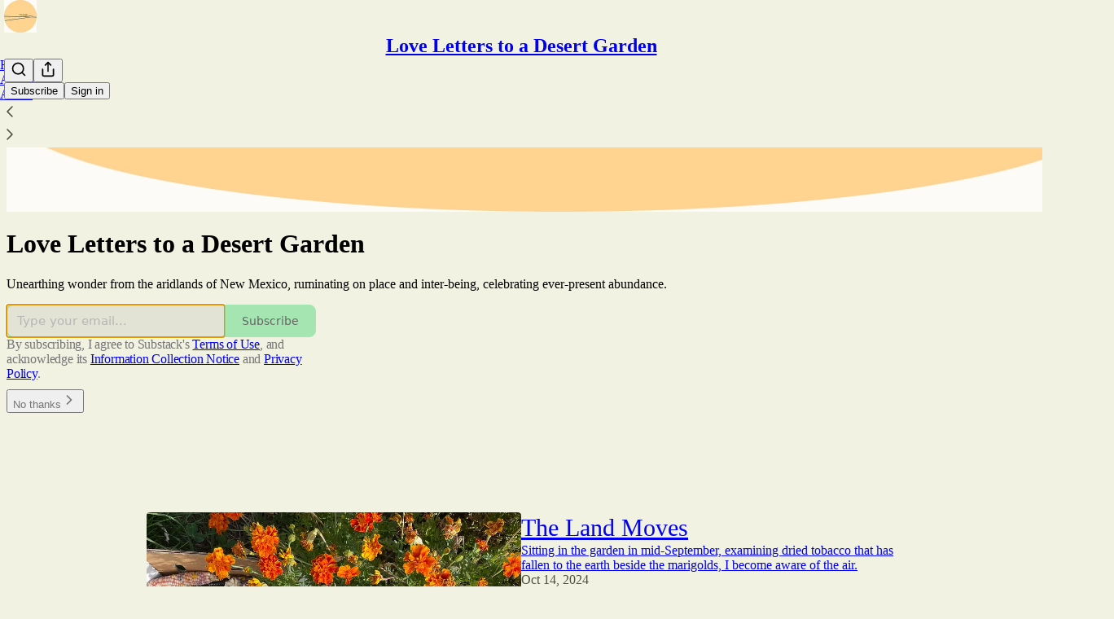

--- FILE ---
content_type: text/css
request_url: https://substackcdn.com/bundle/static/css/async/7047.1b6d4a88.css
body_size: 1842
content:
.right-XckP6Z{margin-left:auto;margin-right:0}.liveUpdatingInput-AypZsP{box-sizing:border-box;border-radius:var(--border-radius-sm);background:#fff;border:1px solid #e0e0e0;flex-direction:row;align-items:center;gap:12px;width:200px;height:48px;padding:12px;display:flex}.invalid-mVGeLg{border-color:#d72b2b!important}.narrower-nMJULR{max-width:440px}.autoMargins-UJ_Q1X{max-width:100vw;margin-left:auto;margin-right:auto}.mobileAwareWidth-lMCXnu{max-width:calc(100vw - 32px)}.borderedBox-PucNvX{border-radius:var(--border-radius-md);border:1px solid #e0e0e0;box-shadow:0 1px 3px #0000001a,0 1px 2px #0000000f}.errorText-XpsJyQ{color:red}.aTag-yo_zoZ{color:inherit}.image-OdneRK{width:264px;height:264px}.buttonGroup-HpHxnd{width:100%;max-width:440px}.coverTheme-PJLqY5{--color-fg-tertiary:var(--cover_print_tertiary,var(--color-light-fg-tertiary))}.button-kENIJe{background-color:var(--cover_bg_color_secondary);color:var(--cover_print_secondary,#eee)}@supports (color:color(display-p3 0 0 0)){.button-kENIJe{color:var(--cover_print_secondary,color(display-p3 .9333 .9333 .9333))}}.tosCheckbox-XbLWCT.tosCheckbox-XbLWCT.tosCheckbox-XbLWCT{display:flex}.closeWelcomeModal-KVUfKQ{top:var(--size-24);right:var(--size-24);position:absolute}@media screen and (max-width:650px){.closeWelcomeModal-KVUfKQ{display:none}}.closeWelcomeModal-KVUfKQ:hover{background-color:#0000}.closeWelcomeModal-KVUfKQ:active{opacity:.7}.closeWelcomeModal-KVUfKQ svg{stroke:var(--cover_print_primary)}.maybeLater-PlK9NK{color:var(--cover_print_secondary);margin:10px auto 0}@media screen and (max-width:650px){.maybeLater-PlK9NK{margin:8px auto 0}}.maybeLater-PlK9NK:hover:active{opacity:.7}.maybeLater-PlK9NK svg{stroke:var(--cover_print_secondary)}.publicationCoverPhotoLeft-txdH2G{object-fit:contain;object-position:left;max-width:476px}.publicationCoverPhotoRight-RHPl8T{object-fit:contain;object-position:center center;max-width:476px;height:476px}.largePublicationCoverPhotoRight-A77S35{object-fit:contain;object-position:center center;max-width:568px;height:568px}.column-_rp_8U{width:476px}.largeColumn-bqn6Me{width:568px}.centeredColumn-M8Fujf.centeredColumn-M8Fujf{align-self:center;width:500px}.largeCenteredColumn-AfeswM.largeCenteredColumn-AfeswM{width:700px}@media screen and (max-width:1000px){.hideColumnSmallScreens-rlLOgZ{display:none}}@media screen and (max-width:1200px){.hideLargeColumnSmallScreens-LQBTX8{display:none}}.publicationCoverPhotoCenter-rMU5R1{object-fit:contain;max-width:840px;max-height:168px}.publicationLogo-EWjoMq{aspect-ratio:1;border-radius:6px;max-width:84px;height:84px}.coverPrimary-cGRhhL.coverPrimary-cGRhhL.coverPrimary-cGRhhL.coverPrimary-cGRhhL{color:var(--cover_print_primary)}.coverSecondary-pfbfwO.coverSecondary-pfbfwO.coverSecondary-pfbfwO.coverSecondary-pfbfwO{color:var(--cover_print_secondary)}.blurbImage-bS0Pkx{aspect-ratio:1;border-radius:var(--border-radius-full);height:48px}.containerClassName-iHFmrN.containerClassName-iHFmrN,.promptClassName-fM9VHe.promptClassName-fM9VHe{max-width:none}.inputClassName-v5NZvy.inputClassName-v5NZvy.inputClassName-v5NZvy.inputClassName-v5NZvy{letter-spacing:-.45px;width:100%;height:48px;font-size:18px;line-height:24px}.subscribeButtonClassName-wpxkEl.subscribeButtonClassName-wpxkEl.subscribeButtonClassName-wpxkEl.subscribeButtonClassName-wpxkEl{letter-spacing:-.45px;height:48px;padding:0 32px;font-size:18px;line-height:24px}.largeHeading-ZEJJF0.largeHeading-ZEJJF0.largeHeading-ZEJJF0.largeHeading-ZEJJF0{font-size:64px;font-weight:var(--font-weight-heavy);letter-spacing:.38px;line-height:76px}.largeSubHeading-lGmUwg.largeSubHeading-lGmUwg.largeSubHeading-lGmUwg.largeSubHeading-lGmUwg{font-size:30px;font-weight:var(--font-weight-regular);letter-spacing:.38px;line-height:36px}.largePromptClassName-Uexj1F.largePromptClassName-Uexj1F{flex-direction:column;align-items:center;gap:16px;width:100%;max-width:none}.largeInputWrapperClassName-VqAUAb.largeInputWrapperClassName-VqAUAb{width:100%}.largeInputClassName-zCK22A.largeInputClassName-zCK22A.largeInputClassName-zCK22A.largeInputClassName-zCK22A{font-size:20px;font-weight:var(--font-weight-regular);letter-spacing:.38px;border-right-width:1px;border-radius:6px;width:100%;height:48px;line-height:30px}.largeSubscribeButtonClassName-gTO6Dt.largeSubscribeButtonClassName-gTO6Dt.largeSubscribeButtonClassName-gTO6Dt.largeSubscribeButtonClassName-gTO6Dt{letter-spacing:.38px;text-align:center;border-radius:6px;width:100%;height:48px;padding:0 32px;font-size:20px;line-height:30px}.postContainer-iqizM2{box-shadow:0px 8px 16px 0px var(--color_theme_bg_contrast_2),0px 0px 4px 0px var(--color_theme_bg_contrast_3);border:1px solid var(--color_theme_bg_contrast_1);border-radius:6px}.postTitle-uVmG1_{max-height:72px;overflow:hidden}.postSubtitle-sIac6Y{max-height:48px;overflow:hidden}.postImage-nsvz_r{aspect-ratio:1;object-fit:cover;border-radius:3px;height:96px}.faces-igzFCe{z-index:0;height:var(--size-40);position:relative}.face-G_PpVO{background:var(--cover_bg_color);object-fit:cover;border:4px solid var(--cover_bg_color);box-sizing:border-box;width:var(--size-48);height:var(--size-48);margin-left:calc(-1*var(--size-16));border-radius:50%;position:relative}.face-G_PpVO.first-bCHdQ8{margin-left:0}.face-G_PpVO.last-GRcjMY{margin-right:var(--size-4)}.bigSubtitle-o28Z4u{font-size:30px}.balancedText-oQ__Kv{text-wrap:balance}.tosLink-n6HoHl{word-break:break-word;color:var(--cover_print_secondary)}.blurbText-isJ4mY.blurbText-isJ4mY.blurbText-isJ4mY.blurbText-isJ4mY,.blurbText-isJ4mY.blurbText-isJ4mY.blurbText-isJ4mY.blurbText-isJ4mY a{color:var(--cover_print_secondary)}.tosText-yAQHNw{letter-spacing:-.2px;color:var(--cover_print_secondary)!important}@media screen and (max-width:650px){.emailFormContainer-TcAFa_{padding:0 16px}}.dividerText-_CxQGl{color:var(--cover_print_secondary);font-variant-numeric:lining-nums tabular-nums;letter-spacing:.2px;width:100%;padding:0 12px;line-height:16px}.dividerText-_CxQGl hr{border-top-color:var(--cover_print_secondary);opacity:.3}.contentContainer-A4QvRn{height:50vh;margin-bottom:24px;overflow:auto}.checkbox-jbvy_H.checkbox-jbvy_H.checkbox-jbvy_H{display:flex}.tosCheckboxContainer-vfMi_Y.tosCheckboxContainer-vfMi_Y.tosCheckboxContainer-vfMi_Y label{margin:0}.checkboxLabel-gCoESV.checkboxLabel-gCoESV{display:flex;color:var(--color-fg-primary)!important}.checkboxLabel-gCoESV.checkboxLabel-gCoESV a{text-decoration:underline}.noMargin-hNmNqv.noMargin-hNmNqv.noMargin-hNmNqv{margin-top:0}.image-eElYa7{width:150px;height:150px}.buttonGroup-BqeO0U{width:100%;max-width:440px}

--- FILE ---
content_type: application/javascript
request_url: https://substackcdn.com/bundle/static/js/3421.d3db57d1.js
body_size: 25281
content:
"use strict";(self.webpackChunksubstack=self.webpackChunksubstack||[]).push([["3421"],{77505:function(e,t,n){n.d(t,{A:()=>i});let i={featuredTopicContainer:"featuredTopicContainer-suyQj1",featuredTopicGradient:"featuredTopicGradient-oYIwRL",trendingTopic:"trendingTopic-eMDv2u"}},40345:function(e,t,n){n.d(t,{A:()=>i});let i={gifPreview:"gifPreview-aspqQH",visible:"visible-LWauZo",image:"image-Aqe6vn",videoPlayerWrapper:"videoPlayerWrapper-cIRA2m",videoPlayerClassName:"videoPlayerClassName-wHpwKj",videoClassName:"videoClassName-F40TTj"}},79913:function(){},64224:function(e,t,n){n.d(t,{A:()=>i});let i={scrollBox:"scrollBox-zHkQVP",arrowButtonContainer:"arrowButtonContainer-O4uSiH",visible:"visible-JMTC0j",right:"right-i3oWGi",left:"left-Tg8vqp",arrowButtonOffsetContainer:"arrowButtonOffsetContainer-VMYLE4",arrowButtonOverlaidContainer:"arrowButtonOverlaidContainer-t10AyH",overlay:"overlay-zrMCxn",primary:"primary-lv_sOW",secondary:"secondary-pOosZC",arrowButtonOverlaid:"arrowButtonOverlaid-xLyA_z"}},3074:function(e,t,n){n.d(t,{A:()=>i});let i={card:"card-qnekae",cardTop:"cardTop-yLKLMp",cardBottom:"cardBottom-eN66Vc",cardAvatar:"cardAvatar-lmAiQ1",cardOverlay:"cardOverlay-BwDmPh",cardUrl:"cardUrl-Ccl_69",fakeButton:"fakeButton-UNdCaV"}},93375:function(e,t,n){n.d(t,{A:()=>i});let i={jumpButton:"jumpButton-AIaH5l",hidden:"hidden-jcjp2w"}},69715:function(e,t,n){n.d(t,{Ds:()=>_,Jt:()=>D,LO:()=>Y,MC:()=>x,OV:()=>w,UQ:()=>S,_K:()=>C,eD:()=>k,sm:()=>b,z3:()=>y});var i=n(69277),r=n(4006),o=n(78659),l=n.n(o),a=n(11741),c=n.n(a),s=n(69843),d=n.n(s),u=n(86241),m=n(80697),p=n(17402),h=n(40410),f=n(86500),g=n(35369),v=n(76977);let Y=5,y=300,b=600,C=60,_=30,k=e=>{let t=l()(e,1,16),n=b-C;return l()(b-(t-1)/15*n,C,b)},w=e=>{for(let t=16;t>=1;t--)if(k(t)>=2*e)return l()(t,1,16);return 1},I=(0,p.createContext)({clipTimes:null,isClipping:!1,setClipEnd:()=>void 0,setClipStart:()=>void 0,setClipTitle:()=>void 0,virtualizedListRef:{current:null},onCancelClipping:()=>void 0,onStartClipping:()=>void 0,clipTitle:null,zoom:0,setZoom:()=>void 0}),S=e=>{let{children:t,postId:n,videoPlayerRef:o,virtualizedListRef:a}=e,[s,u]=(0,p.useState)(!1),[m,h]=(0,p.useState)(),[g,v]=(0,p.useState)(),[b,C]=(0,p.useState)(null),[k,S]=(0,p.useState)(1),x=(0,p.useRef)(!1),D=(0,p.useMemo)(()=>d()(m)||d()(g)?null:{start:m,end:g},[g,m]);(0,p.useEffect)(()=>{x.current||void 0==m||void 0==g||(S(w(g-m)),x.current=!0)},[m,g]);let F=(0,p.useCallback)(e=>{var t,r,a,s,m,p,g,b,k;let{start:w,end:I,source:S,title:x}=e,D=null!=(g=null==o||null==(r=o.current)||null==(t=r.player)?void 0:t.duration)?g:300;c()(D)&&(D=300);let F=d()(w)||d()(I)?null:{start:w,end:Math.min(I,w+y)},T=null!=F?F:{start:Math.max(0,null!=(b=null==o||null==(s=o.current)||null==(a=s.player)?void 0:a.currentTime)?b:0),end:Math.min(null!=D?D:Y,(null!=(k=null==o||null==(p=o.current)||null==(m=p.player)?void 0:m.currentTime)?k:0)+_)};if(F?T.end=Math.max(T.start+Y,T.end):(T.start=l()(T.start,0,D-Y),T.end=l()(T.end,T.start+Y,Math.min(T.start+y,D))),h(T.start),v(T.end),u(!0),x&&C(x),(0,f.u4)(f.qY.VIDEO_CLIP_INITIATED,(0,i._)({post_id:n,source:S},F)),!F&&!(null==o?void 0:o.current)){let e=function(){let t=arguments.length>0&&void 0!==arguments[0]?arguments[0]:0;setTimeout(()=>{var n,i;(null==o||null==(i=o.current)||null==(n=i.player)?void 0:n.readyState)!==4?t<10&&e(t+1):(h(0),v(Math.min(o.current.player.duration,_)))},100)};e()}},[n,o]),T=(0,p.useCallback)(e=>{var t,n,i;let r=null!=(i=null==o||null==(n=o.current)||null==(t=n.player)?void 0:t.duration)?i:0,a=l()(e,Y,r);v(a),h(e=>l()(null!=e?e:0,Math.max(a-y,0),a-Y))},[o]),A=(0,p.useCallback)(e=>{var t,n,i;let r=null!=(i=null==o||null==(n=o.current)||null==(t=n.player)?void 0:t.duration)?i:0,a=l()(e,0,r-Y);h(a),v(e=>l()(null!=e?e:0,a+Y,Math.min(a+y,r)))},[o]),E=(0,p.useCallback)(()=>{u(!1)},[]);return(0,r.Y)(I.Provider,{value:{clipTimes:D,isClipping:s,setClipEnd:T,setClipStart:A,setClipTitle:C,virtualizedListRef:a,onCancelClipping:E,onStartClipping:F,clipTitle:b,zoom:k,setZoom:S},children:t})},x=()=>(0,p.useContext)(I),D=()=>{let{zoom:e,setZoom:t}=x();return(0,r.FD)(v.Ye,{gap:12,justifyContent:"center",alignItems:"center",children:[(0,r.Y)(g.K0,{priority:"secondary-outline",size:"sm",onClick:()=>t(Math.max(1,e-1)),children:(0,r.Y)(u.A,{size:20})}),(0,r.Y)(h.A,{min:1,max:16,step:1,value:e,onChange:t}),(0,r.Y)(g.K0,{priority:"secondary-outline",size:"sm",onClick:()=>t(Math.min(16,e+1)),children:(0,r.Y)(m.A,{size:20})})]})}},34615:function(e,t,n){n.d(t,{K:()=>y});var i=n(69277),r=n(32641),o=n(4006),l=n(32485),a=n.n(l),c=n(48697),s=n(48686),d=n(84605),u=n(24078),m=n(15040),p=n(35369),h=n(76977),f=n(16993),g=n(63136),v=n(93718),Y=n(15092);function y(e){var{isOpen:t,onClose:n}=e,l=(0,r._)(e,["isOpen","onClose"]);return(0,o.Y)(f.aF,{isOpen:!!t,onClose:n,width:500,children:(0,o.Y)(b,(0,i._)({onClose:n},l))})}function b(e){let{faces:t,modalLabel:n,onClose:i,totalCount:r}=e,{iPlural:l}=(0,d.GO)(),a=(r||0)-t.length;return(0,o.FD)(o.FK,{children:[(0,o.FD)(h.pT,{alignItems:"center",justifyContent:"space-between",paddingX:16,paddingY:12,borderBottom:"detail",flex:"grow",children:[(0,o.Y)(g.EY.H3,{children:n}),i&&(0,o.Y)(p.K0,{priority:"tertiary",onClick:i,children:(0,o.Y)(c.A,{size:20})})]}),(0,o.Y)(h.I1,{overflowY:"auto",className:Y.A.column,children:(0,o.FD)(h.I1,{gap:4,padding:8,children:[t.map(e=>(0,o.Y)(C,{face:e},e.id)),a>0&&(0,o.FD)(h.pT,{gap:16,alignItems:"center",padding:8,children:[(0,o.Y)(h.pT,{className:Y.A.avatarOther,alignItems:"center",justifyContent:"center",children:(0,o.Y)(s.A,{className:Y.A.avatarOtherIcon,size:20})}),(0,o.FD)(g.EY.B4,{color:"secondary",children:["+",l("%1 other reader","%1 other readers",a)]})]})]})})]})}function C(e){let{face:t}=e,{id:n,name:i,primary_publication:r,className:l,noLink:c}=t;return(0,o.Y)(h.pT,{flex:"grow",children:c?(0,o.FD)(h.pT,{gap:12,padding:8,radius:"md",className:Y.A.row,alignItems:"center",flex:"grow",children:[(0,o.Y)(m.Ff,{pub:r||void 0,children:(0,o.Y)(u.tp,{user:t,size:40,className:l})}),(0,o.Y)(h.I1,{minWidth:0,flex:"grow",children:(0,o.Y)(g.EY.B3,{decoration:"hover-underline",weight:"semibold",className:(Y.A.link,a()({"no-name":!(i||"").trim().length})),children:i})})]}):(0,o.Y)(v.I,{person:t},n)},n)}},78865:function(e,t,n){n.d(t,{gf:()=>y,mA:()=>_,zt:()=>I});var i=n(69277),r=n(70408),o=n(4006),l=n(32485),a=n.n(l),c=n(17402),s=n(21441),d=n(10278),u=n(42686),m=n(89490),p=n(35369),h=n(76977),f=n(44552),g=n(95187),v=n(11510),Y=n(71305);function y(e){let{className:t,assets:n,readOnly:l,isRestack:s,isPermalink:u,maxHeight:m=420,onClick:p,onSwipe:y,children:k,parent:I,feedItem:S,commentId:x}=e,D=(0,d.Cu)(n),F=(0,v.Iu)(),T=s?12:u?0:F?64:48,A=s?12:16*!!F,E=T+A,P=(0,c.useRef)(null),O=(0,d.wY)(P,E),L=Math.max(O-20-6,0),N=(0,c.useRef)(!1),B=w(D,m,L),R=I&&""===I.body,[j,U]=(0,c.useState)(null),z=(0,f.h9)(P),K=(0,g.jA)(P,{inset:T,pageSizeAdjust:-.4*(O||0),initialState:{showLeft:!1,showRight:!0}}),{state:{showLeft:V,showRight:M},handleArrowClick:W}=F?{state:{showLeft:!1,showRight:!1},handleArrowClick:()=>()=>{}}:K;return(0,c.useEffect)(()=>{let e=P.current,t=()=>{!N.current&&(N.current=!0,y&&y())};return null==e||e.addEventListener("scroll",t),()=>null==e?void 0:e.removeEventListener("scroll",t)},[y]),(0,o.FD)(h.I1,{className:a()(Y.A.imageCarouselContainer,s&&Y.A.restack),position:"relative",draggable:!1,paddingTop:R?12:void 0,style:{"--carousel-inset-left":"-".concat(T,"px"),"--carousel-inset-right":"-".concat(A,"px")},children:[(0,o.FD)(h.pT,(0,r._)((0,i._)({},z.props),{ref:P,className:a()(Y.A.imageCarousel,s&&Y.A.restack,t),overflow:"auto",flex:"auto",style:{"--carousel-height":"".concat(B,"px"),"--carousel-gap":"".concat(6,"px")},children:[(0,o.Y)(b,{width:T}),D.map((e,t)=>{let{src:n,explicit:i,width:r,height:a,id:c}=e;return(0,o.Y)(C,{asset:n,explicit:i,readOnly:l,width:r,height:a,carouselHeight:B,onClick:l?void 0:e=>{e.preventDefault(),p&&p({attachmentId:c,attachmentType:"image"}),U({index:t})},children:k},n)}),(0,o.Y)(d.yx,{assets:D,imageViewer:j,setImageViewer:U,readOnly:l,feedItem:S,commentId:x})]})),!F&&(0,o.FD)(o.FK,{children:[(0,o.Y)(_,{direction:"left",visible:V,onClick:W(-1)}),(0,o.Y)(_,{direction:"right",visible:M,onClick:W(1)})]})," "]})}function b(e){let{width:t}=e;return(0,o.Y)(m.az,{as:"span",className:Y.A.carouselSpacer,width:t})}function C(e){let{asset:t,explicit:n,onClick:i,readOnly:r,width:l,height:a,carouselHeight:c,children:s}=e,u=c*(l&&a?l/a:1);return(0,o.Y)(d.Vn,{asset:t,explicit:n,onClick:i,readOnly:r,width:u,height:c,className:Y.A.carouselImage,maxWidth:u,children:s})}function _(e){let{direction:t,visible:n,onClick:i}=e;return(0,o.Y)(h.pT,{position:"absolute",className:a()(Y.A.arrowContainer,Y.A["".concat(t)]),alignItems:"center",justifyContent:"center",children:(0,o.Y)(p.Nm,{onClick:e=>{e.preventDefault(),e.stopPropagation(),null==i||i()},resetCss:!0,className:a()(Y.A.arrowButton,!n&&Y.A.hidden),display:"flex",alignItems:"center",justifyContent:"center","aria-label":"left"===t?"Previous":"Next",children:(0,o.Y)(s.A,{size:20,className:Y.A.arrowIcon})})})}function k(e){return e.filter(e=>"string"!=typeof e&&"number"==typeof e.width&&"number"==typeof e.height&&e.width>0&&e.height>0)}function w(e,t,n){let i=k(e);return 0===i.length?t:Math.min(n/Math.max(...i.map(e=>e.width/e.height)),t)}function I(e,t){let n=arguments.length>2&&void 0!==arguments[2]?arguments[2]:420,i=e.map(u.U8),r=w(i,n,t);return k(i).reduce((e,t)=>e+r*(t.width&&t.height?t.width/t.height:1),0)+6*(i.length-1)}},65366:function(e,t,n){n.d(t,{Y:()=>w});var i=n(79785),r=n(4006),o=n(17402),l=n(84605),a=n(85478),c=n(46271),s=n(86500),d=n(94729),u=n(58418),m=n(68349),p=n(24078),h=n(35369),f=n(76977),g=n(16993),v=n(81929),Y=n(36372),y=n(43296),b=n(49807),C=n(57324);function _(){let e=(0,i._)([""," invited you to record a podcast"]);return _=function(){return e},e}function k(){let e=(0,i._)([""," invited you to join a live video"]);return k=function(){return e},e}function w(e){var t;let{liveStreamInvite:n,invitingUser:i}=e,w=(0,c.Jd)(),[I,S]=(0,o.useState)(n),[x,D]=(0,o.useState)(i),[F,T]=(0,o.useState)(null),{iString:A,iTemplate:E}=(0,l.GO)(),[P,O]=(0,o.useState)(!1),[L,N]=(0,o.useState)(!1),B=(0,y.XW)(),{getConfigFor:R}=(0,a.mJ)(),j=(0,Y.d)(),U=!!R("desktop_live_streaming_enabled"),z=(null==I||null==(t=I.liveStream)?void 0:t.audience)==="private",K=!1;"undefined"!=typeof window&&I&&(K=new URL(window.location.href).pathname==="/live-stream/".concat(I.live_stream_id));let[V,M]=(0,u.A)(I?"live-stream-join-modal-".concat(I.id,"-").concat(+!!K):void 0);(0,o.useEffect)(()=>{if(null==w?void 0:w.id)return null==B?void 0:B.listen({["user:".concat(w.id)]:e=>{var t;let{data:n}=e;(null==n||null==(t=n.message)?void 0:t.type)==="live-stream:invited"&&(O(!0),(0,d.x6)("/api/v1/live_stream/invite/".concat(n.message.invite_id)).then(e=>{var t;S(e.invite),D(e.activeLiveStream.user),T(null!=(t=e.invitedPublication)?t:null)}))}})},[B,null==w?void 0:w.id]),(0,o.useEffect)(()=>{if(I&&(null==x?void 0:x.name)&&!V){if(K&&U)return void(0,m.V2)(q(),{local_navigation:!1});O(!0),(0,s.u4)(s.qY.LIVE_STREAM_JOIN_MODAL_SEEN,{live_stream_invite_id:I.id,inviting_user_id:x.id,aggro_version:K}),M()}},[I,x,V,K,U]);let W=(0,o.useCallback)(async()=>{try{await (0,d.x6)("/api/v1/live_stream/".concat(null==I?void 0:I.live_stream_id,"/invite/").concat(null==I?void 0:I.id,"/decline"),{method:"PUT"}),O(!1)}catch(e){alert((0,d.Qd)(e))}},[I]);function q(e){var t;let n=e||(null==F?void 0:F.subdomain)||(null==w||null==(t=w.primary_publication)?void 0:t.subdomain),i="/publish/live-stream/".concat(null==I?void 0:I.live_stream_id,"/join");return n?"".concat((0,b.$_T)({subdomain:n})).concat(i):i}let G=(0,o.useCallback)(async()=>{N(!0);try{var e;let t=(null==F?void 0:F.subdomain)||(null==w||null==(e=w.primary_publication)?void 0:e.subdomain);if(!t){let e=await (0,d.x6)("/api/v1/publication_user/get_or_create_primary",{method:"POST",json:{personal_pub_trigger:"accept_live_stream_invite"}});if("personal_pub_setup_failure_reason"in e)return void j.popToast(()=>(0,r.Y)(Y.y,{text:A("Unable to join. Please set up your profile first.")}));t=e.primary_pub.subdomain}(0,m.V2)(q(t),{local_navigation:!1})}catch(e){j.popToast(()=>(0,r.Y)(Y.y,{text:(0,d.Qd)(e)}))}finally{N(!1)}},[F,w,I,j,A]);return I&&(null==x?void 0:x.name)?(0,r.Y)(g.aF,{isOpen:P,onClose:()=>O(!1),disableCloseOnBackdropClick:K,children:(0,r.FD)(f.I1,{gap:32*!K,children:[(0,r.Y)(g.rQ,{showClose:!0,onClose:()=>O(!1),icon:(0,r.FD)(f.pT,{position:"relative",children:[(0,r.Y)(p.dm,{className:z?void 0:"liveStreamAvatar-pa3eKG",size:72,user:x}),!z&&(0,r.Y)(f.pT,{className:"liveBox-CSADGk",justifyContent:"center",children:(0,r.Y)(v.vw,{className:"liveTag-lDNHQP",theme:"error",priority:"primary",children:A("LIVE")})})]}),title:z?K?A("You must download the Substack app to join the podcast recording as a co-host"):E(_(),x.name):K?A("You must download the Substack app to join the live video as a co-host"):E(k(),x.name),description:K?A("The Substack app is available on iPhone and Android"):z?A("Incoming podcast recording invite"):U?A("Join the live video and stream with the host"):A("To join this live video, you must download the Substack iPhone or Android app."),alignItems:"center"}),(0,r.Y)(g.jl,{primaryButton:K?void 0:U?(0,r.Y)(h.$n,{priority:"primary",onClick:G,loading:L,children:A("Accept")}):(0,r.Y)(h.$n,{priority:"primary",href:(0,b._h3)({tab:"activity",redirect:"app-store",utm_campaign:C._9.liveStreamInvite,utm_source:C.VU.liveStreamJoinModal}),children:A("Accept in the mobile app")}),secondaryButton:K?void 0:(0,r.Y)(h.$n,{priority:"secondary",onClick:W,children:A("Decline")}),direction:"column"})]})}):null}},16008:function(e,t,n){n.d(t,{X:()=>f});var i=n(4006),r=n(72170),o=n(82853),l=n(49031),a=n(34581),c=n(70357),s=n(38685),d=n(9979),u=n(84605),m=n(35369),p=n(88774),h=n(36372);let f=e=>{let{shareName:t,shareUrl:n,trackParams:f,trigger:g,utmCampaign:v}=e,{iString:Y}=(0,u.GO)(),y=(0,h.d)();return(0,i.FD)(p.W1,{trigger:null!=g?g:(0,i.Y)(m.K0,{priority:"quaternary",children:(0,i.Y)(r.A,{size:20})}),"aria-label":Y("View share options"),children:[(0,i.Y)(p.Dr,{leading:(0,i.Y)(o.A,{}),onClick:()=>{(0,d.b3)({shareUrl:n,utm_campaign:v,skipToast:!0,trackParams:f}),y.popToast(()=>(0,i.Y)(h.y,{text:Y("Copied link to clipboard")}))},children:Y("Copy link")}),(0,i.FD)(p.H9,{children:[(0,i.Y)(p.Dr,{leading:(0,i.Y)(c.A,{}),onClick:()=>{(0,d.HT)({shareUrl:n,utm_campaign:v,trackParams:f})},children:Y("Share to Notes")}),(0,i.Y)(p.Dr,{leading:(0,i.Y)(l.A,{}),onClick:()=>{(0,d.aE)({shareUrl:n,utm_campaign:v,trackParams:f})},children:Y("Share to Facebook")}),(0,i.Y)(p.Dr,{leading:(0,i.Y)(a.A,{}),onClick:()=>{(0,d.Uy)({shareUrl:n,utm_campaign:v,trackParams:f})},children:Y("Share to Linkedin")}),(0,i.Y)(p.Dr,{leading:(0,i.Y)(s.A,{}),onClick:()=>{(0,d.NH)({shareUrl:n,shareName:t,utm_campaign:v,trackParams:f})},children:Y("Share to X")})]})]})}},23725:function(e,t,n){n.d(t,{A:()=>a});var i=n(69277),r=n(70408),o=n(4006),l=n(97731);let a=e=>(0,o.FD)(l.A,(0,r._)((0,i._)({},e),{name:"SimpleCheckmarkIcon",svgParams:{height:100,width:100},children:[(0,o.Y)("path",{d:"m40.9 70c-.5 0-1-.2-1.4-.6-.8-.8-.8-2 0-2.8l36.8-36.8c.8-.8 2-.8 2.8 0s.8 2 0 2.8l-36.8 36.8c-.4.4-.9.6-1.4.6z"}),(0,o.Y)("path",{d:"m40.9 70c-.5 0-1-.2-1.4-.6l-16.5-16.5c-.8-.8-.8-2 0-2.8s2-.8 2.8 0l16.5 16.5c.8.8.8 2 0 2.8-.4.4-.9.6-1.4.6z"})]}))},84713:function(e,t,n){n.d(t,{A:()=>c});var i=n(69277),r=n(70408),o=n(32641),l=n(4006),a=n(97731);let c=e=>{var{size:t=24,fill:n="var(--color-fg-primary)"}=e,c=(0,o._)(e,["size","fill"]);return(0,l.Y)(a.A,(0,r._)((0,i._)({},c),{name:"InstagramIcon",svgParams:{viewBox:"0 0 20 20"},width:t,height:t,fill:n,children:(0,l.Y)("path",{fillRule:"evenodd",clipRule:"evenodd",stroke:"none",d:"M10 1.80078C12.6719 1.80078 12.9883 1.8125 14.0391 1.85937C15.0156 1.90234 15.543 2.06641 15.8945 2.20313C16.3594 2.38281 16.6953 2.60156 17.043 2.94922C17.3945 3.30078 17.6094 3.63281 17.7891 4.09766C17.9258 4.44922 18.0898 4.98047 18.1328 5.95312C18.1797 7.00781 18.1914 7.32422 18.1914 9.99219C18.1914 12.6641 18.1797 12.9805 18.1328 14.0313C18.0898 15.0078 17.9258 15.5352 17.7891 15.8867C17.6094 16.3516 17.3906 16.6875 17.043 17.0352C16.6914 17.3867 16.3594 17.6016 15.8945 17.7813C15.543 17.918 15.0117 18.082 14.0391 18.125C12.9844 18.1719 12.668 18.1836 10 18.1836C7.32813 18.1836 7.01172 18.1719 5.96094 18.125C4.98438 18.082 4.45703 17.918 4.10547 17.7813C3.64063 17.6016 3.30469 17.3828 2.95703 17.0352C2.60547 16.6836 2.39063 16.3516 2.21094 15.8867C2.07422 15.5352 1.91016 15.0039 1.86719 14.0313C1.82031 12.9766 1.80859 12.6602 1.80859 9.99219C1.80859 7.32031 1.82031 7.00391 1.86719 5.95312C1.91016 4.97656 2.07422 4.44922 2.21094 4.09766C2.39063 3.63281 2.60938 3.29688 2.95703 2.94922C3.30859 2.59766 3.64063 2.38281 4.10547 2.20313C4.45703 2.06641 4.98828 1.90234 5.96094 1.85937C7.01172 1.8125 7.32813 1.80078 10 1.80078ZM10 0C7.28516 0 6.94531 0.0117188 5.87891 0.0585938C4.81641 0.105469 4.08594 0.277344 3.45313 0.523438C2.79297 0.78125 2.23438 1.12109 1.67969 1.67969C1.12109 2.23438 0.78125 2.79297 0.523438 3.44922C0.277344 4.08594 0.105469 4.8125 0.0585938 5.875C0.0117188 6.94531 0 7.28516 0 10C0 12.7148 0.0117188 13.0547 0.0585938 14.1211C0.105469 15.1836 0.277344 15.9141 0.523438 16.5469C0.78125 17.207 1.12109 17.7656 1.67969 18.3203C2.23438 18.875 2.79297 19.2188 3.44922 19.4727C4.08594 19.7188 4.8125 19.8906 5.875 19.9375C6.94141 19.9844 7.28125 19.9961 9.99609 19.9961C12.7109 19.9961 13.0508 19.9844 14.1172 19.9375C15.1797 19.8906 15.9102 19.7188 16.543 19.4727C17.1992 19.2188 17.7578 18.875 18.3125 18.3203C18.8672 17.7656 19.2109 17.207 19.4648 16.5508C19.7109 15.9141 19.8828 15.1875 19.9297 14.125C19.9766 13.0586 19.9883 12.7188 19.9883 10.0039C19.9883 7.28906 19.9766 6.94922 19.9297 5.88281C19.8828 4.82031 19.7109 4.08984 19.4648 3.45703C19.2188 2.79297 18.8789 2.23438 18.3203 1.67969C17.7656 1.125 17.207 0.78125 16.5508 0.527344C15.9141 0.28125 15.1875 0.109375 14.125 0.0625C13.0547 0.0117188 12.7148 0 10 0ZM10 4.86328C7.16406 4.86328 4.86328 7.16406 4.86328 10C4.86328 12.8359 7.16406 15.1367 10 15.1367C12.8359 15.1367 15.1367 12.8359 15.1367 10C15.1367 7.16406 12.8359 4.86328 10 4.86328ZM10 13.332C8.16016 13.332 6.66797 11.8398 6.66797 10C6.66797 8.16016 8.16016 6.66797 10 6.66797C11.8398 6.66797 13.332 8.16016 13.332 10C13.332 11.8398 11.8398 13.332 10 13.332ZM15.3398 5.85962C16 5.85962 16.5391 5.32447 16.5391 4.6604C16.5391 4.00025 16 3.46118 15.3398 3.46118C14.6797 3.46118 14.1406 3.99634 14.1406 4.6604C14.1406 5.32056 14.6758 5.85962 15.3398 5.85962Z"})}))}},65217:function(e,t,n){n.d(t,{A:()=>c});var i=n(69277),r=n(70408),o=n(32641),l=n(4006),a=n(97731);let c=e=>{var{size:t=24,fill:n="var(--color-fg-primary)"}=e,c=(0,o._)(e,["size","fill"]);return(0,l.Y)(a.A,(0,r._)((0,i._)({},c),{name:"TikTokIcon",svgParams:{viewBox:"0 0 20 20"},width:t,height:t,fill:n,stroke:"none",children:(0,l.Y)("path",{stroke:"none",d:"M14.2272 0H10.8566V13.6232C10.8566 15.2464 9.56024 16.5797 7.94697 16.5797C6.33369 16.5797 5.03732 15.2464 5.03732 13.6232C5.03732 12.029 6.30489 10.7246 7.86056 10.6667V7.24639C4.43235 7.30433 1.66675 10.1159 1.66675 13.6232C1.66675 17.1594 4.48996 20 7.97579 20C11.4616 20 14.2848 17.1304 14.2848 13.6232V6.63767C15.5524 7.56522 17.108 8.11594 18.7501 8.14495V4.72464C16.215 4.63768 14.2272 2.55072 14.2272 0Z"})}))}},65590:function(e,t,n){n.d(t,{A:()=>c});var i=n(69277),r=n(70408),o=n(32641),l=n(4006),a=n(97731);let c=e=>{var{size:t=24,fill:n="var(--color-fg-primary)"}=e,c=(0,o._)(e,["size","fill"]);return(0,l.Y)(a.A,(0,r._)((0,i._)({},c),{name:"YoutubeIcon",svgParams:{viewBox:"0 0 20 20"},width:t,height:t,fill:n,stroke:"none",children:(0,l.Y)("path",{stroke:"none",d:"M19.8008 5.99976C19.8008 5.99976 19.6055 4.62085 19.0039 4.01538C18.2422 3.21851 17.3906 3.2146 17 3.16772C14.2031 2.9646 10.0039 2.9646 10.0039 2.9646H9.99609C9.99609 2.9646 5.79688 2.9646 3 3.16772C2.60938 3.2146 1.75781 3.21851 0.996094 4.01538C0.394531 4.62085 0.203125 5.99976 0.203125 5.99976C0.203125 5.99976 0 7.62085 0 9.23804V10.7537C0 12.3708 0.199219 13.9919 0.199219 13.9919C0.199219 13.9919 0.394531 15.3709 0.992187 15.9763C1.75391 16.7732 2.75391 16.7459 3.19922 16.8318C4.80078 16.9841 10 17.031 10 17.031C10 17.031 14.2031 17.0232 17 16.824C17.3906 16.7771 18.2422 16.7732 19.0039 15.9763C19.6055 15.3709 19.8008 13.9919 19.8008 13.9919C19.8008 13.9919 20 12.3748 20 10.7537V9.23804C20 7.62085 19.8008 5.99976 19.8008 5.99976ZM7.93359 12.5935V6.97241L13.3359 9.79272L7.93359 12.5935Z"})}))}},94090:function(e,t,n){n.d(t,{Ad:()=>f,a2:()=>v,uc:()=>g});var i=n(69277),r=n(4006),o=n(37946),l=n(17402),a=n(15667),c=n(84605),s=n(46271),d=n(27332),u=n(94729),m=n(88774),p=n(82776);let h=(0,l.createContext)(()=>void 0);function f(e){let{children:t}=e,[n,i]=(0,l.useState)(null),o=()=>i(null);return(0,r.FD)(h.Provider,{value:i,children:[t,(0,r.Y)(a.H,{isOpen:!!n,onClose:o,pub:null==n?void 0:n.pub,canReportToAdmins:null==n?void 0:n.canReportToAdmins,onSubmit:async function(){for(var e=arguments.length,t=Array(e),i=0;i<e;i++)t[i]=arguments[i];return o(),null==n?void 0:n.onSubmit(...t)}})]})}function g(){return(0,l.useContext)(h)}function v(e){let{comment:t,publication:n,post:l,item:a}=e,h=(0,s.Jd)(),f=g(),{iString:v}=(0,c.GO)();return t&&(0,p.canReportComment)(h,t)?(0,r.Y)(m.Dr,{leading:(0,r.Y)(o.A,{}),priority:"destructive",onClick:()=>{let e=!!t.publication_id;f({pub:null!=n?n:void 0,canReportToAdmins:e,onSubmit:async n=>{let{reportCategory:r,details:o,reportedToSubstack:l}=n;await (0,u.x6)("/api/v1/comment/".concat(t.id,"/report"),{method:"POST",json:(0,i._)({details:o,reportCategory:r,reportedToSubstack:l},e?{publication_id:t.publication_id}:{})})}})},children:v("Report")}):l&&n&&a&&"context"in a&&d.j6.includes(a.context.type)?(0,r.Y)(m.Dr,{leading:(0,r.Y)(o.A,{}),priority:"destructive",onClick:()=>{f({pub:n,canReportToAdmins:!1,onSubmit:async e=>{let{reportCategory:t,details:i}=e;await (0,u.x6)("/api/v1/publications/".concat(n.id,"/posts/").concat(l.id,"/report"),{method:"POST",json:{details:i,reportCategory:t}})}})},children:v("Report")}):null}},42686:function(e,t,n){n.d(t,{U8:()=>V,Yw:()=>R,hH:()=>K,ti:()=>B,wR:()=>U});var i=n(69277),r=n(4006),o=n(66443),l=n(10278),a=n(33764),c=n(27749),s=n(7984),d=n(10398),u=n(42509),m=n(95887),p=n(26401),h=n(65547),f=n(2675),g=n(8103),v=n(22858),Y=n(77181),y=n(25667),b=n(9079),C=n(46478),_=n(88325),k=n(78479),w=n(94328),I=n(99662),S=n(76977),x=n(3046),D=n(504),F=n(13348),T=n(20437),A=n(46754),E=n(50129),P=n(75914),O=n(39318),L=n(49807),N=n(44307);function B(e){let{parent:t,item:n,attachments:i,readOnly:o,isDm:a,isRestack:s,isPermalink:d,isComposing:u,onQuoteThemeChange:m,onAttachmentClick:p,onSavePostClick:h,utm_content:f,commentId:g}=e,v=(0,c.PK)();if(0===i.length)return null;let Y=i.filter(e=>"image"===e.type),y=i.filter(e=>"video"===e.type),b=i.filter(e=>"image"!==e.type&&"video"!==e.type);return(0,r.FD)(r.FK,{children:[Y.length>0&&(0,r.Y)(l.xn,{parent:t,readOnly:o||(0,I.y)(),assets:Y.map(e=>V(e)),onClick:p,onSwipe:()=>{n&&(0,D.fP)(n,v)},isRestack:s,isPermalink:d,isDm:a,feedItem:n,commentId:g}),y.map(e=>{var i;return(0,r.Y)(T.R8,{mediaUpload:e.mediaUpload,composing:null!=u&&u,videoPlayerProps:{surface:(0,_.u)(v),entityType:"comment",entityKey:null!=(i=null==t?void 0:t.id)?i:"unknown",contentType:"comment",feedItemTrackingParameters:null==n?void 0:n.trackingParameters}},e.mediaUpload.id)}),b.map(e=>(0,r.Y)(U,{parent:t,attachment:e,readOnly:o,isDm:a,isRestack:s,isPermalink:d,isComposing:u,onAttachmentClick:p,onSavePostClick:h,onQuoteThemeChange:m,utm_content:f,compactIfPossible:Y.length>0||y.length>0||b.length>1,item:null!=n?n:void 0}))]})}function R(e){let{attachments:t}=e;if(0===t.length)return null;let n=t.filter(e=>"image"===e.type),i=t.filter(e=>"video"===e.type);return(0,r.FD)(r.FK,{children:[n.length>0&&(0,r.Y)(o._,{assets:n.map(e=>V(e))}),i.map(e=>(0,r.Y)(j,{mediaUpload:e.mediaUpload}))]})}function j(e){let{mediaUpload:t}=e,n=(0,O.Pzx)(t);return(0,r.FD)(S.pT,{width:72,height:72,radius:"md",overflow:"hidden",sizing:"border-box",border:"detail",position:"relative",alignItems:"center",justifyContent:"center",flex:"auto",children:[(0,r.Y)(a.o,{src:n,maxWidth:72,useRetinaSizing:!0,imageIsFixedWidth:!0,imageProps:{height:72,smartCrop:!0},className:N.A.videoThumbnailImage}),(0,r.Y)(F.ro,{isPlaying:!1,size:40})]})}function U(e){var t,n,o,l,a,I;let{parent:S,attachment:D,readOnly:F,isRestack:O,isDm:L,isPermalink:N,isComposing:B,onAttachmentClick:R,onSavePostClick:j,onQuoteThemeChange:U,utm_content:K,compactIfPossible:V,item:M}=e,W=(0,c.PK)();if((0,E._d)(D))return(0,r.Y)(p.G,{attachment:D,readOnly:F,isRestack:O,onAttachmentClick:R,utm_content:K});if("live_stream"===D.type)return(0,r.Y)(m.G,{activeLiveStream:D.active_live_stream,onAttachmentClick:R,maxWidth:T.di,feedItem:null!=M?M:null,videoPlayerProps:{surface:(0,_.u)(W),entityType:"comment",entityKey:null!=(t=null==S?void 0:S.id)?t:"unknown",contentType:"comment",feedItemTrackingParameters:null==M?void 0:M.trackingParameters}});if("link"===D.type){let{linkMetadata:e}=D,t=(0,x.Ac)(e.url),n=(0,x.b5)(e.url);if(t)return(0,r.Y)(C.H,{videoId:t});if(n)return(0,r.Y)(b.k,{videoId:n});let o=(0,y.x)(e.url);if(o)return(0,r.Y)(y.E,{embedType:o.embedType,resourceId:o.resourceId});let l=(0,A.RP)(e.url);if(console.log("polymarketData",l),l)return(0,r.Y)(h.E,{fullEmbedUrl:l.fullEmbedUrl});let a=(0,s.a)(e.url);if(a)return(0,r.Y)(s.x,{country:a.country,type:a.type,id:a.id});let c=(0,Y.l)(e.url);return c?(0,r.Y)(Y.Y,{url:c.url,type:c.type}):(0,r.Y)(u.i,(0,i._)({readOnly:F,onClick:R},D.linkMetadata))}if("comment"===D.type)return(0,r.Y)(d.Hr,{parent:S,readOnly:F,publication:null!=(n=D.publication)?n:void 0,comment:D.comment,onAttachmentClick:R,utm_content:K,isDm:L,isPermalink:N,commentId:D.comment.id});if("post"===D.type&&D.postSelection)return(0,r.Y)(k.DP,{readOnly:F,attachment:D,onClick:R,onSavePostClick:j,onThemeChange:U,isPermalink:N,isComposing:B,isRestack:O});if("post"===D.type&&D.postImageSelection)return(0,r.Y)(v.h,{parent:S,item:M,attachment:D,onClick:R,readOnly:F,isRestack:O,isPermalink:N,isDm:L});if("post"===D.type){let e=M&&(0,P.tL)(M,D)&&"post"===M.type?(null==(o=M.mediaClip)?void 0:o.clip_info)||(null==(l=D.mediaClip)?void 0:l.clip_info):(null==(a=D.mediaClip)?void 0:a.clip_info)||D.clipInfo,t=D.post.videoUpload;return e&&t?(0,r.Y)(T.R8,{tag:(0,r.Y)(w.b_,{pub:D.publication,post:D.post,onViewEpisodeClick:R}),mediaUpload:t,composing:!1,videoPlayerProps:{surface:(0,_.u)(W)}},D.id):(0,r.Y)(f.Sp,{clipInfo:e,readOnly:F,publication:D.publication,post:D.post,onClick:R,onSavePostClick:j,compact:V,item:M},D.id)}return"publication"===D.type?(0,r.Y)(g.S,{publication:D.publication,readOnly:F,onClick:R}):"video"===D.type?(0,r.Y)(T.R8,{mediaUpload:D.mediaUpload,composing:!1,videoPlayerProps:{surface:(0,_.u)(W),entityType:"comment",entityKey:null!=(I=null==S?void 0:S.id)?I:"unknown",contentType:"comment"}},D.mediaUpload.id):(0,r.Y)(z,{attachment:D})}function z(e){let{}=e;return(0,r.Y)(S.pT,{})}function K(e){switch(e.type){case"post":if(e.postSelection)return(0,L.wu9)(e.publication,e.post,{urlParams:{selection:e.postSelection.id}});return e.post.canonical_url;case"comment":return(0,L.Zgx)(e.comment);case"publication":return e.publication.base_url;case"link":var t;return null!=(t=e.linkMetadata.url)?t:null;default:return null}}function V(e){return{id:e.id,src:e.imageUrl,explicit:e.explicit,width:e.imageWidth,height:e.imageHeight}}},42652:function(e,t,n){n.d(t,{H:()=>y});var i=n(69277),r=n(4006),o=n(17402),l=n(18993),a=n(26683),c=n(85478),s=n(27749),d=n(22434),u=n(27332),m=n(75840),p=n(58292),h=n(56804),f=n(76977),g=n(504),v=n(11510),Y=n(49807);function y(e){let{item:t,author:n}=e,i=(0,s.PK)(),l=(0,o.useContext)(m.P),a="treatment"===(0,c.mJ)().getConfigFor("web_gutterless_feed"),y=()=>(0,g.Qb)(t,i,"profile",{tabId:l}),C=(0,v.Iu)(),_=C?(0,Y.sWz)({postId:t.community_post.id,utm_source:i}):(0,Y.e$6)({pubId:t.community_post.publication_id,postId:t.community_post.id,noBase:!0,params:{backAction:Y.TJD}});return(0,r.FD)(f.VP,{paddingY:16,paddingX:{mobile:16,desktop:0},gap:8,cursor:"pointer",onClick:e=>{e.defaultPrevented||((0,g.Qb)(t,i,"item",{tabId:l}),(0,h.o)(e,_,{native:C}))},children:[(0,r.Y)(d.x,{context:t.context,onClick:()=>(0,g.Qb)(t,i,"context",{tabId:l}),utm_content:t.entity_key}),a?(0,r.FD)(f.VP,{gap:8,children:[(0,r.FD)(f.fI,{gap:12,alignItems:"start",children:[(0,r.Y)(f.ov,{height:40,children:(0,r.Y)(p.NT,{user:n,onClick:y,utm_content:t.entity_key})}),(0,r.Y)(u.LY,{author:n,onClick:y,utm_content:t.entity_key,publication:t.publication,item:t,timestamp:t.community_post.created_at,hideSubscribeCta:!0})]}),(0,r.Y)(b,{communityPost:t.community_post,pub:t.publication,author:n,feedSurface:i,userPubRole:t.user_pub_role,contextType:t.context.type,useClientSideRouting:!C})]}):(0,r.FD)(f.fI,{gap:12,children:[(0,r.Y)(p.NT,{user:n,onClick:y,utm_content:t.entity_key}),(0,r.FD)(f.VP,{gap:8,flex:"grow",children:[(0,r.Y)(u.LY,{author:n,onClick:y,utm_content:t.entity_key,publication:t.publication,item:t,timestamp:t.community_post.created_at,hideSubscribeCta:!0}),(0,r.Y)(b,{communityPost:t.community_post,pub:t.publication,author:n,feedSurface:i,userPubRole:t.user_pub_role,contextType:t.context.type,useClientSideRouting:!C})]})]})]})}function b(e){var t,n;let{communityPost:c,feedSurface:s,author:d,pub:u,userPubRole:m,contextType:p,useClientSideRouting:h}=e,[g,v]=(0,o.useState)({reactions:null!=(t=c.reactions)?t:{},currentReaction:null!=(n=c.reaction)?n:void 0}),y=async e=>{var t,n;let{id:r,reaction:o}=e,l=o===g.currentReaction,c=(0,i._)({},g.reactions);if(c[o]=(null!=(t=g.reactions[o])?t:0)+(l?-1:1),l){let e=await (0,a.jx)(o,r,"posts");!l&&g.currentReaction&&(c[g.currentReaction]=(null!=(n=c[g.currentReaction])?n:0)-1),e instanceof Error||v({currentReaction:void 0,reactions:c})}else await (0,a.YD)(o,r,"posts") instanceof Error||v({reactions:c,currentReaction:o})};return(0,r.FD)(f.VP,{gap:2,alignItems:"start",children:[(0,r.Y)(l.gL,{communityPost:c,hideReply:!1,userBlockStatus:null,isFounding:null==m?void 0:m.is_founding,isPaid:(null==m?void 0:m.membership_state)==="subscribed",isReadOnly:!0,useClientSideRouting:h,utmSource:s,pub:u,truncate:!0,surface:s,author:d,reactionsContext:{type:"chat_subscribed"===p?"feed-subscribed":"feed-recommended",id:c.id},reaction:g.currentReaction,reactions:g.reactions,handleReactionClick:y,backAction:Y.TJD,outline:"detail"}),(0,r.Y)(l.Dx,{direction:"incoming",commenters:c.recent_commenters,count:c.comment_count,hasUnread:!!(c.most_recent_comment_created_at&&c.user_last_viewed_timestamp&&c.user_last_viewed_timestamp<c.most_recent_comment_created_at),outline:"detail"})]})}},31354:function(e,t,n){n.d(t,{O:()=>a,j:()=>l});var i=n(4006),r=n(17402);let o=(0,r.createContext)({});function l(e){let{entityKey:t,children:n}=e;return(0,i.Y)(o.Provider,{value:{entityKey:t},children:n})}function a(){return(0,r.useContext)(o).entityKey}},2192:function(e,t,n){n.d(t,{T:()=>f});var i=n(4006),r=n(58050),o=n(84605),l=n(58292),a=n(86500),c=n(56804),s=n(17028),d=n(75303),u=n(94874),m=n(504),p=n(49095),h=n(49807);let f=e=>{let{item:t}=e,{iString:n}=(0,o.GO)();return(0,i.FD)(s.I1,{gap:8,paddingBottom:12,children:[(0,i.Y)(s.VP,{children:t.results.map((e,n)=>(0,i.Y)(g,{user:e,rank:n,item:t}))}),t.hasMore&&(0,i.Y)(s.$n,{onClick:e=>(0,c.o)(e,t.expansionUrl),priority:"secondary",children:n("See more people")})]})},g=e=>{var t;let{user:n,rank:c,item:f}=e,{isFollowing:g,toggle:v}=(0,r.cC)(n,"top-search"),Y=(0,u.F)({source:"top-search"}),y=()=>{(0,m.Qb)(f,"search","user-result"),(0,a.u4)(a.qY.GLOBAL_SEARCH_RESULT_CLICKED,{search_key:"top-search",result_type:"user",rank:c})},{iString:b}=(0,o.GO)();return(0,i.FD)(s.fI,{padding:8,gap:12,justifyContent:"space-between",children:[(0,i.Y)(s.fI,{gap:12,onClick:y,children:(0,i.FD)(d.AE,{href:(0,h.gYq)(n,{utm_source:"top-search"}),children:[(0,i.Y)(l.NT,{user:n,onClick:y}),(0,i.FD)(s.VP,{children:[(0,i.FD)(s.EY.B3,{weight:"semibold",children:[n.name,"\xa0",(0,i.Y)(p.UserStatusSymbols,{status:n.status,userId:n.id,inline:!0,size:"sm"})]}),(0,i.Y)(s.EY.B4,{color:"secondary",children:"".concat(n.handle?"@".concat(n.handle,"  ∙ "):"").concat(n.primaryPublication?null==(t=n.primaryPublication)?void 0:t.name:"")}),n.bio?(0,i.Y)(s.EY.B4,{clamp:1,children:n.bio}):null]})]})}),g?n.can_dm?(0,i.Y)(s.$n,{priority:"tertiary",onClick:()=>{Y.handleStart([n.id]),y()},children:b("Message")}):null:(0,i.Y)(s.$n,{onClick:e=>{e.preventDefault(),v(),y()},children:b("Follow")})]})}},22434:function(e,t,n){n.d(t,{x:()=>b});var i=n(4006),r=n(32485),o=n.n(r),l=n(17402),a=n(34615),c=n(84605),s=n(85478),d=n(27749),u=n(25859),m=n(24078),p=n(76977),h=n(63136),f=n(35276),g=n(11510),v=n(49807),Y=n(82776);let y="contextFacepileAvatar-QWZFqt";function b(e){let{context:t,onClick:n,utm_content:r}=e,o=(0,d.PK)(),l="treatment"===(0,s.mJ)().getConfigFor("web_gutterless_feed")&&"permalink"!==o&&"post-discussion"!==o,a=C[t.type];return a?(0,i.Y)(p.pT,{className:l?"gutterlessContextRow-N1QKG6":"gutteredContextRow-g8fRTb",children:(0,i.Y)(h.EY.B4,{color:"secondary",style:{width:"100%"},children:(0,i.Y)(a,{context:t,onClick:n,utm_content:r})})}):null}let C={post_like:function(e){let{context:t,onClick:n,utm_content:r}=e;return(0,i.Y)(D,{context:t,type:"like",label:"Likes",verb:"liked",onClick:n,utm_content:r})},note_like:function(e){let{context:t,onClick:n,utm_content:r}=e;return(0,i.Y)(D,{context:t,type:"like",label:"Likes",verb:"liked",onClick:n,utm_content:r})},post_comment:_,post_restack:function(e){let{context:t,onClick:n,utm_content:r}=e;return(0,i.Y)(D,{context:t,type:"restack",label:"Restacks",verb:"restacked",onClick:n,utm_content:r})},post_subscribed:function(){let{iString:e}=(0,c.GO)();return(0,i.Y)(w,{type:"inbox",children:e("From your subscriptions")})},post_following:function(){let{iString:e}=(0,c.GO)();return(0,i.Y)(w,{type:"follow",children:e("From your follows")})},comment:_,note_reply:_,note_recommend:function(e){let{context:t,onClick:n,utm_content:r}=e;return(0,i.Y)(D,{context:t,type:"recommend",label:"Recommendations",verb:"recommends",onClick:n,utm_content:r})},comment_like:function(e){let{context:t,onClick:n,utm_content:r}=e;return(0,i.Y)(D,{context:t,type:"like",label:"Likes",verb:"liked",onClick:n,utm_content:r})},comment_restack:function(e){let{context:t,onClick:n,utm_content:r}=e;return(0,i.Y)(D,{context:t,type:"restack",label:"Restacks",verb:"restacked",onClick:n,utm_content:r})},chat_subscribed:function(e){let{context:t}=e;return(0,i.Y)(w,{type:"chat",children:t.publication?(0,i.FD)(i.FK,{children:["From the"," ",(0,i.Y)(u.Yq,{href:(0,v.e$6)({pubId:t.publication.id}),children:t.publication.name})," ","chat"]}):"From your chats"})},chat_recommended:function(e){let{context:t}=e;return(0,i.Y)(w,{type:"chat",children:t.publication?(0,i.FD)(i.FK,{children:["Recommended chat:"," ",(0,i.Y)(u.Yq,{href:(0,v.e$6)({pubId:t.publication.id}),children:t.publication.name})]}):"Recommended chat"})},latest_post:function(){let{iString:e}=(0,c.GO)();return(0,i.Y)(w,{type:"latest_post",children:e("Latest post")})},from_archives:function(){let{iString:e}=(0,c.GO)();return(0,i.Y)(w,{type:"from_archives",children:e("From the archives")})},from_saves:function(){let{iString:e}=(0,c.GO)();return(0,i.Y)(w,{type:"from_saves",children:e("You saved")})},generic:function(e){let{context:t}=e;return t.context_label?(0,i.Y)(w,{type:"generic",children:(0,i.Y)(h.EY,{as:"span",children:t.context_label})}):null},post:null,note:null,community_post:null,user_suggestions:null,topic:null,live_stream:null};function _(e){let{context:t,onClick:n,utm_content:r}=e;return(0,i.Y)(D,{context:t,type:"comment",label:"Replies",verb:"replied",onClick:n,utm_content:r})}let k={like:f.Sm,comment:f.sF,recommend:f.Nq,featured:f.vu,trending:f.A2,leaderboard:f.K5,restack:f.A_,inbox:f.RZ,follow:f.IE,chat:f.pL,latest_post:f.Uq,from_archives:f.Yz,from_saves:f.BG,generic:f.vu};function w(e){let{type:t,children:n,photoUrls:r}=e;return(0,i.FD)(p.Ye,{alignItems:"center",gap:4,position:"relative",flex:"grow",children:[(0,i.Y)(p.pT,{width:20,height:20,alignItems:"center",justifyContent:"center",className:"contextIconContainer-jHpRsg",children:(0,i.Y)(I,{type:t,photoUrls:null!=r?r:[]})}),n]})}function I(e){let{type:t,photoUrls:n}=e;return 1===n.length?(0,i.Y)(m.eu,{photoUrl:n[0],size:22}):2===n.length?(0,i.Y)(S,{photoUrls:n}):(0,i.Y)(x,{type:t})}function S(e){let{photoUrls:t}=e;return(0,i.FD)(p.pT,{className:"contextFacepile-JxlURM",children:[(0,i.Y)(m.eu,{photoUrl:t[0],size:22,className:o()(y,"last-TGVukC")}),(0,i.Y)(m.eu,{photoUrl:t[1],size:22,className:y})]})}function x(e){let{type:t}=e,n=k[t];return(0,i.Y)(n,{size:18})}function D(e){let t,{context:n,type:r,label:o,verb:c,utm_content:s,onClick:d}=e,m="notes_context",[p,f]=(0,l.useState)(!1),v=(0,g.Iu)(),y=n.users[0];if(!y)return null;let b=n.users.length-1;return 2===n.users.length?(t=n.users[1],b=0):!v&&n.users.length>2&&(t=n.users[1],b=n.users.length-2),(0,i.Y)(w,{type:r,children:(0,i.FD)(h.EY,{as:"span",children:[(0,i.Y)(u.NY,{user:y,onClick:d,utm_source:m,utm_content:s,color:"secondary",useYou:!0}),t&&(0,i.FD)(i.FK,{children:[b>0?", ":" and ",(0,i.Y)(u.NY,{user:t,onClick:d,utm_source:m,utm_content:s,color:"secondary",useYou:!0})]}),b>0&&(0,i.FD)(i.FK,{children:[t?", and ":" and ",(0,i.Y)(u.Yq,{onClick:()=>{d(),f(!0)},children:(0,Y.pluralize)(b," other")})]})," ".concat(c),(0,i.Y)(a.K,{isOpen:p,modalLabel:o,faces:n.users,totalCount:n.users.length,onClose:()=>f(!1),utmSource:null})]})})}},40740:function(e,t,n){n.d(t,{k:()=>P});var i=n(79785),r=n(4006),o=n(45773),l=n(27235),a=n(93540),c=n(11749),s=n(16079),d=n(54718),u=n(17402),m=n(94090),p=n(82936),h=n(58050),f=n(84605),g=n(46271),v=n(27749),Y=n(75840),y=n(94729),b=n(68349),C=n(35369),_=n(33727),k=n(16074),w=n(76977),I=n(88774),S=n(63136),x=n(36372),D=n(504),F=n(5180);function T(){let e=(0,i._)(["Snoozed "," for 30 days"]);return T=function(){return e},e}function A(){let e=(0,i._)(["Snooze "," for 30 days"]);return A=function(){return e},e}function E(){let e=(0,i._)(["Unfollow ",""]);return E=function(){return e},e}function P(e){let{user:t,item:n,comment:i,children:o}=e,l=(0,p.Hv)(null==t?void 0:t.id),a=(0,p.hU)(),[c,s]=(0,u.useState)(a),d=(0,F.l$)(n);(0,u.useEffect)(()=>{l&&!a&&s(!1)},[l]);let m=i?"feed"!==i.type||i.ancestor_path?"reply":"note":"post";return l&&!c?(0,r.Y)(O,{userBlockStatus:l,onShow:()=>s(!0),entityType:m}):d&&n&&"entity_key"in n?(0,r.Y)(L,{user:t,entityKey:n.entity_key,item:n}):(0,r.Y)(r.FK,{children:o})}function O(e){let{userBlockStatus:t,onShow:n,entityType:i}=e,{iString:o}=(0,f.GO)(),l="This ".concat(i," is from someone you’ve hidden."),a="This ".concat(i," is from someone you’ve blocked."),c="This ".concat(i," is from someone who has you blocked.");return(0,r.FD)(_.Z,{bg:"primary-hover",direction:"row",justifyContent:"space-between",alignItems:"center",padding:20,gap:12,onClick:e=>{e.preventDefault(),n()},children:[(0,r.Y)(w.fI,{flex:"grow",minWidth:0,children:(0,r.Y)(S.EY.B4,{color:"secondary",children:"muting"===t?l:"blocking"===t?a:c})}),"blocked"!==t&&(0,r.Y)(S.EY.B4,{color:"secondary",weight:"semibold",children:(0,r.Y)(S.Yq,{onClick:()=>n(),children:o("Show anyway")})})]})}function L(e){let{user:t,entityKey:n,item:i}=e,{iString:u,iTemplate:P}=(0,f.GO)(),O=(0,Y.T)(),L=(0,g.Jd)(),B=(0,v.PK)(),{isFollowing:R,toggle:j}=(0,h.cC)(t,"hidden-item"),U=[...(0,p.bd)(t,{surface:"hidden-item",onClick(e){i&&(0,D.Qb)(i,B,e,{tabId:O})}}),(0,m.a2)({comment:i&&"comment"in i?i.comment:null,publication:i&&"publication"in i?i.publication:null,post:i&&"post"in i?i.post:null,item:i})].filter(e=>!!e),z=(0,F.wA)(),K=()=>z({type:"item_dismiss",payload:{entityKey:n}}),V=(0,x.d)(),M=e=>V.popToast(()=>(0,r.Y)(x.y,{text:(0,b.uX)(e)})),W=async()=>{try{z({type:"item_unhide",payload:{entityKey:n}}),await (0,y.x6)("/api/v1/note/".concat(n,"/hide"),{method:"DELETE"})}catch(e){M(e)}},q=async()=>{try{K(),await (0,y.x6)("/api/v1/note/".concat(n,"/dislike"),{method:"POST",json:{tabId:O,surface:B}}),V.popToast(()=>(0,r.Y)(x.y,{Icon:o.A,text:u("We'll show fewer notes like this")}))}catch(e){M(e)}},G=async()=>{try{K(),await (0,y.x6)("/api/v1/blocks/".concat(null==t?void 0:t.id),{method:"POST",json:{type:"mute",surface:"hidden-item",expiryDays:30}}),V.popToast(()=>{var e;return(0,r.Y)(x.y,{Icon:l.A,text:P(T(),null!=(e=null==t?void 0:t.name)?e:"")})})}catch(e){M(e)}},H=async()=>{K(),R&&await j()};return(0,r.FD)(_.Z,{bg:"primary-hover",padding:12,gap:8,cursor:"default",children:[(0,r.FD)(w.fI,{padding:8,alignItems:"start",justifyContent:"space-between",children:[(0,r.FD)(w.fI,{alignItems:"start",gap:12,children:[(0,r.Y)(a.A,{size:20}),(0,r.FD)(w.VP,{flex:"grow",children:[(0,r.Y)(S.EY.B3,{weight:"semibold",children:u("Note hidden")}),("post-page-restacks-list"!==B||!((null==L?void 0:L.is_admin)||(null==L?void 0:L.is_contributor)))&&(0,r.Y)(S.EY.B4,{color:"secondary",children:u("We’ll use this feedback to improve your feed.")})]})]}),(0,r.Y)(C.$n,{size:"sm",priority:"secondary-outline",onClick:W,children:u("Undo")})]}),(0,r.Y)(k.c,{}),(0,r.Y)(N,{leading:(0,r.Y)(c.A,{size:16}),onClick:q,children:u("Show fewer notes like this")}),(null==t?void 0:t.name)&&(0,r.Y)(N,{leading:(0,r.Y)(l.A,{size:16}),onClick:G,children:P(A(),t.name)}),R&&(0,r.Y)(N,{leading:(0,r.Y)(s.A,{size:16}),onClick:H,children:(null==t?void 0:t.name)?P(E(),t.name):u("Unfollow")}),U.length>0&&(0,r.Y)(I.W1,{trigger:(0,r.Y)(C.Nm,{resetCss:!0,children:(0,r.Y)(N,{leading:(0,r.Y)(d.A,{size:16}),children:u("More options")})}),children:U})]})}function N(e){let{children:t,leading:n,onClick:i}=e;return(0,r.FD)(w.fI,{alignItems:"center",gap:12,onClick:i,padding:8,radius:"sm",className:"row-dUWMl7",animate:!0,cursor:"pointer",children:[(0,r.Y)(w.ov,{width:20,height:20,children:n}),(0,r.Y)(S.EY.B4,{weight:"medium",children:t})]})}},6950:function(e,t,n){n.d(t,{Z:()=>Y});var i=n(79785),r=n(4006),o=n(45773),l=n(48697),a=n(17402),c=n(58050),s=n(84605),d=n(46271),u=n(72026),m=n(94729),p=n(35369),h=n(76977),f=n(63136);function g(){let e=(0,i._)(["Following ",""]);return g=function(){return e},e}function v(){let e=(0,i._)(["Follow "," for more posts like this"]);return v=function(){return e},e}function Y(e){var t,n;let{author:i,noteId:Y,onDismiss:y}=e,b=(0,d.Jd)(),{iString:C,iTemplate:_}=(0,s.GO)(),k=(0,c.tg)(i.id),w=(0,c.uy)(),[I,S]=(0,a.useState)(!1),x=(0,a.useRef)(!1);if((0,a.useEffect)(()=>{x.current||(x.current=!0,(0,m.x6)("/api/v1/reader/feed/follow-upsell/".concat(i.id,"/shown"),{method:"POST",json:{noteId:Y}}).catch(()=>{}))},[i.id,Y]),!b||b.id===i.id||I)return null;let D=async()=>{w(function(){let e=arguments.length>0&&void 0!==arguments[0]?arguments[0]:[];return[...e,i.id]},{revalidate:!1});try{await (0,m.x6)("/api/v1/reader/feed/follow-upsell/".concat(i.id,"/follow"),{method:"POST",json:{noteId:Y}})}catch(e){w(function(){let e=arguments.length>0&&void 0!==arguments[0]?arguments[0]:[];return e.filter(e=>e!==i.id)},{revalidate:!1})}},F=async()=>{w(function(){let e=arguments.length>0&&void 0!==arguments[0]?arguments[0]:[];return e.filter(e=>e!==i.id)},{revalidate:!1});try{await (0,m.x6)("/api/v1/feed/".concat(i.id,"/follow"),{method:"DELETE"})}catch(e){w(function(){let e=arguments.length>0&&void 0!==arguments[0]?arguments[0]:[];return[...e,i.id]},{revalidate:!1})}},T=async()=>{S(!0),null==y||y(),k||await (0,m.x6)("/api/v1/reader/feed/follow-upsell/".concat(i.id,"/dismiss"),{method:"POST",json:{noteId:Y}})};return(0,r.FD)(h.Ye,{paddingY:12,paddingX:16,style:{marginTop:12},bg:"secondary",radius:"md",gap:12,alignItems:"center",justifyContent:"space-between",children:[(0,r.FD)(h.Ye,{gap:12,alignItems:"center",children:[k?(0,r.Y)(o.A,{size:20,stroke:"var(--color-fg-secondary)"}):(0,r.Y)(u.D,{size:20,stroke:"var(--color-fg-secondary)"}),(0,r.Y)(f.EY.B3,{color:"secondary",weight:"medium",children:k?_(g(),null!=(t=i.name)?t:""):_(v(),null!=(n=i.name)?n:"")})]}),(0,r.FD)(h.Ye,{gap:8,alignItems:"center",children:[k?(0,r.Y)(p.$n,{size:"sm",priority:"tertiary",onClick:F,children:C("Unfollow")}):(0,r.Y)(p.$n,{size:"sm",priority:"primary",onClick:D,children:C("Follow")}),(0,r.Y)(p.K0,{size:"xs",priority:"quaternary",onClick:T,"aria-label":C("Dismiss"),children:(0,r.Y)(l.A,{size:16})})]})]})}},13074:function(e,t,n){n.d(t,{lE:()=>b});var i=n(69277),r=n(4006),o=n(82853),l=n(48309),a=n(43954),c=n(74217),s=n(43003),d=n(79146),u=n(86500),m=n(68349),p=n(35369),h=n(76977);n(16993);var f=n(63136),g=n(36372);n(17059);var v=n(39318);n(70189);var Y=n(49807),y=n(79804);function b(e){let{shareUrl:t,shareText:n,shareEventType:i,itemKey:p,shareSource:f,comment:y,onShare:b}=e,I=(0,g.d)(),S=(e,t)=>{(0,u.u4)(u.qY.SHARE_LINK_CLICKED,{name:e,type:i,item_entity_key:p,source:f});let n=t();n&&(n.startsWith("http")?window.open(n,"_blank"):document.location.href=n),null==b||b()};return(0,r.Y)(h.I1,{flex:"grow",justifyContent:"center",children:(0,r.FD)(h.pT,{gap:8,children:[(0,r.FD)(C,{children:[(0,r.Y)(k,{onClick:()=>{S("twitter",()=>(0,v.gKg)({url:t,text:n}))},children:(0,r.Y)(d.A,{height:48})}),(0,r.Y)(_,{children:"Twitter"})]}),(0,r.FD)(C,{children:[(0,r.Y)(k,{onClick:()=>{S("facebook",()=>(0,v.yRP)("https://www.facebook.com/sharer/sharer.php",{u:t}))},children:(0,r.Y)(c.A,{height:48})}),(0,r.Y)(_,{children:"Facebook"})]}),(0,r.FD)(C,{children:[(0,r.Y)(k,{onClick:()=>{S("linkedin",()=>(0,v.yRP)("https://www.linkedin.com/sharing/share-offsite/",{url:t}))},children:(0,r.Y)(s.A,{height:48})}),(0,r.Y)(_,{children:"LinkedIn"})]}),(0,r.FD)(C,{children:[(0,r.Y)(w,{onClick:()=>{S("copy",()=>{(0,m.lW)(t)}),I.popToast(()=>(0,r.Y)(g.y,{text:"Copied link to clipboard",Icon:o.A}))},children:(0,r.Y)(o.A,{size:20,style:{stroke:"var(--color-fg-primary)"}})}),(0,r.Y)(_,{children:"Copy link"})]}),y?(0,r.FD)(C,{children:[(0,r.Y)(w,{onClick:()=>{I.popToast(()=>(0,r.Y)(g.y,{text:"Downloading image...",Icon:l.A}))},href:(0,Y.Hr8)(y.id),target:"_blank",download:!0,children:(0,r.Y)(l.A,{size:20,style:{stroke:"var(--color-fg-primary)"}})}),(0,r.Y)(_,{children:"Save image"})]}):(0,r.FD)(C,{children:[(0,r.Y)(w,{onClick:()=>{S("email",()=>(0,v.yRP)("mailto:",{subject:n,body:t}))},children:(0,r.Y)(a.A,{size:20,style:{stroke:"var(--color-fg-primary)"}})}),(0,r.Y)(_,{children:"Email"})]})]})})}function C(e){return(0,r.Y)(h.I1,(0,i._)({gap:8,alignItems:"center",flex:"grow"},e))}function _(e){return(0,r.Y)(f.EY.B5,(0,i._)({align:"center",color:"primary"},e))}function k(e){return(0,r.Y)(p.Nm,(0,i._)({resetCss:!0,className:y.A.shareImageButton},e))}function w(e){return(0,r.Y)(p.K0,(0,i._)({size:"lg",rounded:!0,priority:"tertiary"},e))}},64892:function(e,t,n){n.d(t,{D:()=>s});var i=n(4006),r=n(44451),o=n(58292),l=n(76977),a=n(22602),c=n(11510);function s(){return(0,i.Y)(l.VP,{children:Array(8).fill(0).map(()=>(0,i.Y)(d,{}))})}function d(){let e=(0,c.Iu)();return(0,i.Y)(r.XZ,{children:(0,i.Y)(o.CF,{children:(0,i.FD)(l.pT,{gap:12,children:[(0,i.Y)(a.O,{radius:"full",width:e?36:40,height:e?36:40}),(0,i.FD)(l.I1,{gap:12,flex:"grow",children:[(0,i.Y)(a.O,{height:20,width:100}),[,,,].fill(0).map(()=>(0,i.Y)(a.O,{height:20,width:"".concat(30+70*Math.random(),"%")}))]})]})})})}},58292:function(e,t,n){n.d(t,{CF:()=>C,NT:()=>D,Wz:()=>x,bB:()=>S,iE:()=>I});var i=n(69277),r=n(70408),o=n(32641),l=n(4006),a=n(32485),c=n.n(a),s=n(27437),d=n(31354),u=n(24078),m=n(76977),p=n(75303),h=n(63136),f=n(83629),g=n(83357),v=n(16291),Y=n(49807),y=n(57324),b=n(44307);function C(e){let t;var{showGutter:n=!1,hasAvatar:r=!0,hasContext:a=!1,onClick:s,className:u,entityKey:m}=e,p=(0,o._)(e,["showGutter","hasAvatar","hasContext","onClick","className","entityKey"]);let h=s?e=>{let n=window.getSelection();if(n&&!n.isCollapsed&&(null==n?void 0:n.toString())!==t)return;let{target:i}=e;i instanceof Element&&i.closest("button, a")||e.defaultPrevented||s(e)}:void 0;return(0,l.Y)(d.j,{entityKey:m,children:(0,l.Y)("div",(0,i._)({className:c()(_,b.A.feedUnit,n?b.A.showThreadGutter:void 0,a?b.A.hasContext:void 0,r?b.A.hasAvatar:void 0,u),onPointerDown:()=>{var e;t=null==(e=window.getSelection())?void 0:e.toString()},onClick:h,onAuxClick:h},p))})}let _=c()((0,p.iF)({gap:12}),p.VP.styles),k=new Intl.DateTimeFormat(void 0,{month:"short",day:"numeric"}),w=new Intl.DateTimeFormat(void 0,{month:"short",day:"numeric",year:"numeric"});function I(e){let t,{timestamp:n}=e,i=(0,v.A)(),r=(0,v.A)(n),o=i.diff(r,"day"),a=i.diff(r,"month");return t=!i.isSame(r,"year")&&a>6?w.format(r.toDate()):o>7?k.format(r.toDate()):r.fromNowShort(),(0,l.Y)(h.EY.B4,{as:"span",color:"secondary",children:n&&t})}function S(e){let{user:t,className:n,size:i=36}=e;return(0,l.Y)(u.eu,{size:i,user:t,className:n})}function x(e){let{children:t}=e;return(0,l.Y)(h.EY.B3,{className:b.A.feedCommentBodyInner,color:"primary",children:t})}function D(e){let{user:t,onClick:n,utm_content:o}=e,a=(0,g.g)({href:(0,Y.gYq)(t,{noBase:f.Z,utm_source:y.VU.substackFeedItem}),state:{showBack:!0},onClick:n,campaign:{content:o}});return(0,l.Y)(m.pT,(0,r._)((0,i._)({as:"a",flex:"auto",radius:"full",showFocus:!0,animate:!0,draggable:!1},a),{children:(0,l.Y)(s.ProfileHoverCard,{subject:t,utmSource:"feed",trigger:(0,l.Y)(S,{user:t})})}))}},25979:function(e,t,n){n.d(t,{b:()=>h});var i=n(4006),r=n(87677),o=n(86500),l=n(33727),a=n(16074),c=n(76977),s=n(75303),d=n(63136),u=n(9761),m=n(37764),p=n(49807);function h(e){let{item:t}=e,n=(0,p.Rtp)({categoryId:"bestseller"===t.category.id?"bestseller":t.category.id,ranking:"trending",backAction:(0,p.Tkp)({type:"bestseller"===t.category.id?m.j3.Secondary:m.j3.Category,id:t.category.id.toString()})});return 0===t.items.length?null:(0,i.FD)(i.FK,{children:[(0,i.FD)(c.VP,{gap:12,paddingY:{desktop:20,mobile:16},paddingX:{desktop:0,mobile:16},children:[(0,i.Y)(s.AE,{href:n,children:(0,i.FD)(c.fI,{alignItems:"center",gap:8,children:[(0,i.FD)(d.EY.H4,{children:["Rising in ",t.category.name]}),(0,i.Y)(r.A,{size:20})]})}),(0,i.Y)(l.Z,{paddingY:8,children:(0,i.Y)(u.QH,{items:t.items,surface:"feed",onClickItem:e=>{let{publication:t,rank:n}=e;(0,o.u4)(o.qY.LEADERBOARD_ITEM_CLICKED,{publication_id:t.id,rank:n,surface:"feed"})}})})]}),(0,i.Y)(a.c,{})]})}},37120:function(e,t,n){n.d(t,{U:()=>h});var i=n(4006),r=n(33764),o=n(27749),l=n(20482),a=n(56804),c=n(35369),s=n(76977),d=n(63136),u=n(504),m=n(11510),p=n(49807);function h(e){let{item:t}=e,n=(0,m.Iu)(),h=(0,u.KY)(t,{isModuleItem:!0}),f=(0,o.PK)();return(0,i.FD)(l.aW,{item:t,onFirstVisible:()=>(0,u.rX)("seen",t,f,{extraEventProps:{clicked_element:"row"}}),children:[(0,i.Y)(d.EY.H2,{children:t.title}),(0,i.FD)(l.aL,{cursor:"pointer",onClick:e=>{h("collection"),(0,a.o)(e,(0,p.Bss)(t.id,{noBase:!0}))},children:[(0,i.Y)(r.o,{src:t.image_url,maxWidth:560,imageProps:{height:n?194:260,smartCrop:!0},objectFit:"cover"}),(0,i.Y)(s.I1,{padding:20,gap:16,children:(0,i.FD)(s.I1,{gap:6,children:[(0,i.Y)(d.EY.H3,{children:t.card_title}),(0,i.Y)(d.EY.B4,{color:"secondary",children:t.card_subtitle}),(0,i.Y)(c.$n,{priority:"secondary-outline",children:t.button_title})]})})]})]})}},68279:function(e,t,n){n.d(t,{G:()=>E});var i=n(4006),r=n(45773),o=n(80697),l=n(84605),a=n(27749),c=n(20482),s=n(69277),d=n(79785),u=n(11749),m=n(54718),p=n(17402),h=n(94729),f=n(89490),g=n(35369),v=n(76977),Y=n(88774),y=n(45846);function b(){let e=(0,d._)(["We’ll no longer suggest ",""]);return b=function(){return e},e}function C(e){let{onUndo:t}=e,{iString:n}=(0,l.GO)();return(0,i.FD)(v.I1,{padding:16,alignItems:"center",color:"secondary",children:[(0,i.Y)(f.az,{children:n("We’ll no longer suggest this publication.")}),(0,i.Y)(f.az,{children:(0,i.Y)(g.Nm,{resetCss:!0,style:{textDecoration:"underline"},onClick:e=>{e.preventDefault(),t()},children:n("Undo")})})]})}function _(e){let{iString:t}=(0,l.GO)();return(0,i.Y)(Y.W1,(0,s._)({trigger:(0,i.Y)(g.K0,{"aria-label":t("More options"),priority:"quaternary",size:"sm",onClick:e=>{e.stopPropagation()},children:(0,i.Y)(m.A,{size:16})})},e))}var k=n(56804),w=n(81203),I=n(63136),S=n(504),x=n(11510),D=n(32848),F=n(39318),T=n(49807),A=n(57324);function E(e){let{item:t}=e,{iString:n}=(0,l.GO)(),{publication:s}=t,d=s.logo_url,m={utm_source:A.VU.substack,utm_content:A.fL.feedFeaturedPublication},f=(0,x.Iu)(),{isSubscribed:E}=(0,D.NL)(s.id),P=(0,S.KY)(t,{isModuleItem:!0}),O=(0,a.PK)(),L=function(e){let{publication:t,onSelect:n}=e,{iString:r,iTemplate:o}=(0,l.GO)(),a=(0,y.SC)(),[c,s]=(0,p.useState)(!1),d=async()=>{a.isConfirming||await a.confirm()&&(s(!0),(0,h.x6)("/api/v1/reader/interest",{method:"POST",json:{type:"publication",publication_id:t.id,sentiment:"negative"}}),n("not_interested"))};return{handleUndo:()=>{s(!1),(0,h.x6)("/api/v1/reader/interest",{method:"DELETE",json:{type:"publication",publication_id:t.id}}),n("undo_not_interested")},notInterested:c,menu:(0,i.FD)(i.FK,{children:[(0,i.Y)(_,{children:(0,i.Y)(Y.Dr,{leading:(0,i.Y)(u.A,{}),onClick:d,children:r("Not interested in publication")})}),(0,i.Y)(y.uo,{modal:a,title:r("Not interested?"),body:o(b(),t.name)})]})}}({publication:s,onSelect:P});return(0,i.FD)(c.aW,{item:t,onFirstVisible:()=>(0,S.rX)("seen",t,O),children:[(0,i.FD)(v.pT,{alignItems:"center",justifyContent:"space-between",children:[(0,i.Y)(I.EY.H2,{children:t.title}),L.menu]}),(0,i.FD)(c.aL,{cursor:L.notInterested?void 0:"pointer",onClick:L.notInterested?void 0:e=>{e.defaultPrevented||(P("publication"),(0,k.o)(e,(0,F.fOI)(s,{params:m}),{newTab:!0,native:!0}))},children:[(0,i.Y)(c.lr,{imageUrl:d,width:350,children:(0,i.Y)(c.lF,{justifyContent:"center",alignItems:"center",paddingY:32,children:(0,i.Y)(w.Nq,{pub:t.publication,size:f?72:128})})}),(0,i.FD)(v.I1,{padding:20,gap:20,alignItems:"center",children:[(0,i.FD)(v.I1,{gap:6,children:[(0,i.Y)(I.EY.H3,{children:t.publication.name}),(0,i.Y)(I.EY.B4,{children:t.card_subtitle}),(0,i.FD)(I.EY.Meta,{ellipsis:!0,children:["by ",t.publication.author_name]})]}),E?(0,i.Y)(g.$n,{priority:"secondary-outline",leading:(0,i.Y)(r.A,{size:20}),children:n("Subscribed")}):(0,i.Y)(g.$n,{leading:(0,i.Y)(o.A,{size:20}),priority:"secondary-accent",onClick:()=>{P("subscribe")},href:(0,T.eV6)(t.publication,{addBase:!0,params:m}),newTab:!0,children:n("Subscribe")})]}),L.notInterested&&(0,i.Y)(v.pT,{justifyContent:"center",alignItems:"center",bg:"primary",style:{position:"absolute",inset:0},children:(0,i.Y)(C,{onUndo:L.handleUndo})})]})]})}},40144:function(e,t,n){n.d(t,{b:()=>C});var i=n(69277),r=n(4006),o=n(32485),l=n.n(o),a=n(83673),c=n.n(a),s=n(17402),d=n(8853),u=n(20482),m=n(86500),p=n(56804),h=n(24078),f=n(76977),g=n(63136),v=n(95187),Y=n(504),y=n(49095),b=n(49807);function C(e){let{item:t}=e,n=(0,s.useRef)(null),i=new Map(c()(t.items.map(e=>"note"===e.type?[e.note.id,e.note.author]:null)));return(0,s.useEffect)(()=>(0,Y.rX)("seen",t,"explore",{extraEventProps:{module:"videoSuggestionsExplore"}}),[]),(0,r.Y)(u.B_,{item:t,children:(0,r.Y)(v.Z6,{scrollRef:n,paddingX:8,paddingBottom:8,gap:4,children:t.itemPreviews.map(e=>{let n=i.get(e.noteId);if(n)return(0,r.Y)(_,{preview:e,author:n,trackingParameters:t.trackingParameters},e.gifPreviewUrl)})})})}function _(e){var t,n;let{preview:o,author:a,trackingParameters:c}=e,{noteId:u,gifPreviewUrl:v,liveStreamId:Y}=o,C=Y?(0,b.UUj)({liveStreamId:Y}):(0,b.M$q)(u),_=!!Y,[k,w]=(0,s.useState)(!1);return(0,r.FD)(f.I1,{as:"a",href:C,gap:12,className:"suggestion-t9mwKS",radius:"md",padding:4,onMouseEnter:()=>w(!0),onMouseLeave:()=>w(!1),onClick:e=>{(0,m.u4)(m.qY.FEED_MODULE_ITEM_CLICKED,(0,i._)({module:"videoSuggestionsExplore",clicked_element:"attachment",surface:"explore"},c)),(0,p.o)(e,C,{state:{showBack:!0}})},children:[(0,r.Y)(d.c,{className:"suggestionPreview-mx_slc",src:v,radius:"sm",width:152,height:270,sourceFormats:[k?"webp":"png"],options:{crop:"crop"}}),a&&(0,r.FD)(f.Ye,{className:"suggestionLabel-HDQ2gv",alignItems:"center",gap:4,children:[(0,r.Y)(f.pT,{className:l()("avatarContainer-jqklVk",{"liveAvatar-Q8uKpU":_}),children:(0,r.Y)(h.eu,{user:a,photoUrl:null!=(t=a.photo_url)?t:void 0,size:20})}),_?(0,r.FD)(r.FK,{children:[(0,r.Y)(g.EY.B4,{weight:"semibold",className:"liveTag-g9dLki",children:"Live"})," \xb7 "]}):null,(0,r.Y)(g.EY.B4,{ellipsis:!0,children:a.name}),(null!=(n=a.bestseller_tier)?n:0)>0&&(0,r.Y)(y.UserStatusSymbols,{size:"sm",tier:a.bestseller_tier,userId:a.id})]})]})}},20482:function(e,t,n){n.d(t,{lF:()=>T,B_:()=>_,aL:()=>D,aW:()=>w,lr:()=>F,XZ:()=>k});var i=n(69277),r=n(70408),o=n(32641),l=n(4006),a=n(32485),c=n.n(a),s=n(17402),d=n(78865),u=n(46271),m=n(27749),p=n(75840);n(25859);var h=n(82772),f=n(89490),g=n(76977);n(63136);var v=n(504),Y=n(11510),y=n(49807),b=n(17031),C=n(44307);function _(e){let{item:t,children:n,onFirstVisible:o,className:a,ariaLabel:f}=e,g=(0,s.useRef)(null),y=(0,m.PK)(),_=(0,s.useContext)(p.P),w=(0,Y.Iu)(),I=(0,u.Jd)();return(0,h.eZ)(g,()=>{let e;if("comment"===t.type){var n;let{isTruncated:o}=(0,b.D)(t.comment,{isMobile:w});if(e={isTruncated:o},g.current&&(null==(n=t.comment.attachments)?void 0:n.length)){let n=t.comment.attachments.filter(e=>"image"===e.type),o=n.length>2?(0,d.zt)(n,g.current.clientWidth):0;e=(0,r._)((0,i._)({},e),{isMediaTruncated:o>g.current.clientWidth})}}(0,v.Q$)(t,y,{tabId:_,extraEventProps:e,isLoggedIn:!!I}),o&&o()},e=>{(0,v.tR)(t,y,e,{tabId:_})}),(0,l.Y)(k,{ref:g,className:c()("userSuggestions"!==t.type?C.A.contain:void 0,a),role:"article","aria-label":f,children:n})}let k=(0,f.I4)({display:"flex",direction:"column",className:C.A.feedItem,position:"relative"});function w(e){let{item:t,children:n,onFirstVisible:i}=e;return(0,l.Y)(_,{item:t,onFirstVisible:i,children:(0,l.Y)(S,{children:n})})}let I=(0,f.I4)({display:"flex",direction:"column",paddingX:{mobile:16,desktop:0}}),S=(0,f.I4)({paddingY:24,gap:16},I),x=(0,f.iF)({cursor:"pointer"}),D=(0,f.I4)({position:"relative",display:"flex",direction:"column",radius:"md",bg:"elevated",border:"detail",shadow:"md",overflow:"hidden"},e=>{var{className:t,cursor:n}=e,r=(0,o._)(e,["className","cursor"]);return(0,l.Y)("div",(0,i._)({className:c()("pointer"===n&&x,t)},r))});function F(e){var{className:t,children:n,imageUrl:a,width:s,height:d}=e,u=(0,o._)(e,["className","children","imageUrl","width","height"]);let m=a&&(0,y.dJ9)(a,s,{height:d,gravity:"auto",format:"jpg"});return(0,l.Y)(g.pT,(0,r._)((0,i._)({},u),{className:c()("blurBg-fkm1Tn",t),style:m?{backgroundImage:"url('".concat(m,"')"),backgroundColor:"transparent"}:void 0,children:n}))}let T=(0,f.yw)({className:"blurFg-BbZZn1",display:"flex",flex:"grow"})},4560:function(e,t,n){n.d(t,{M:()=>l});var i=n(4006),r=n(75189),o=n(97546);function l(e){let{item:t,comment:n}=e;return(0,i.Y)(o.w,{children:(0,i.Y)(r.b,{item:t,comment:n,priority:"secondary"})})}},99289:function(e,t,n){n.d(t,{j:()=>b});var i=n(4006),r=n(27749),o=n(3228),l=n(97546),a=n(69277),c=n(46271),s=n(75840),d=n(504),u=n(46453),m=n(2481),p=n(75914),h=n(22230),f=n(48226),g=n(52347),v=n(60763),Y=n(90554),y=n(82776);function b(e){var t;let{item:n,pub:b,post:C,onLike:_}=e,k=(0,r.PK)(),w=null!=(t=C.child_comment_count)?t:0,I=(0,m.L6)(n),S=(0,h.X)(C),x=!!C.reaction,D=function(e,t,n){var i,o;let l=(0,c.Jd)(),m=(0,r.PK)(),f=(0,s.T)(),{requireLogin:g}=(0,u.eE)(),v=t&&"mediaClip"in t&&t.mediaClip?t.mediaClip.id:void 0,Y=(0,h.$)(e.id,(0,a._)({tabId:f},(null==t?void 0:t.context.type)==="post_restack"&&{restacking_user_id:null==(o=t.context.users)||null==(i=o[0])?void 0:i.id},v&&{mediaClipId:v}));return async i=>{if(i.preventDefault(),!l){null==g||g();return}let r=!e.reaction,o=t&&(0,p.tL)(t)&&"post"===t.type&&t.mediaClip?t.mediaClip:void 0;await Y(e.id,r,null==o?void 0:o.id)&&(null==n||n(r),t&&(0,d.Qb)(t,m,"like",{tabId:f}))}}(C,n,_),F=function(e,t){let n=(0,c.Jd)(),i=(0,r.PK)(),o=(0,s.T)(),l=(0,m.NP)(),{requireLogin:h}=(0,u.eE)();return r=>{if(null==r||r.preventDefault(),!n){null==h||h();return}let c=t&&(0,p.tL)(t)&&"post"===t.type&&t.mediaClip?t.mediaClip:void 0;l.open((0,a._)({feedItem:t,parentPubId:e.publication_id,parentPostId:e.id,tabId:o,surface:i},c&&{parentMediaClipId:c.id})),t&&(0,d.Qb)(t,i,"comment",{tabId:o})}}(C,n),T=!b.community_enabled,A=!(0,y.commentsEnabledForPost)({publication:b,post:C});return(0,Y.y)({name:"post-comment",action:F}),(0,i.FD)(l.w,{children:[(0,i.Y)(f.c,{onClick:D,count:S,active:x,disabled:T}),(0,i.Y)(o.k,{count:w,onClick:F,disabled:A,replyRequirement:I}),(0,i.Y)(g.H,{pub:b,post:C,feedItem:n,disabled:T,surface:k}),(0,i.Y)(v.f,{publication:b,post:C,item:n,twitterText:(0,y.resolveTwitterShareText)({pub:b,post:C})})]})}},97546:function(e,t,n){n.d(t,{w:()=>o});var i=n(4006),r=n(76977);function o(e){let{children:t}=e;return(0,i.Y)(r.fI,{flex:"grow",gap:8,className:"container-_91AK1",children:t})}},82772:function(e,t,n){n.d(t,{S8:()=>a,eZ:()=>c,ov:()=>s});var i=n(17402),r=n(45611),o=n(68349);function l(e,t){let{root:n,threshold:o=0,rootMargin:l,disabled:a=!1}=arguments.length>2&&void 0!==arguments[2]?arguments[2]:{},c=(0,r._)(e=>{t(e.some(e=>e.isIntersecting),e)});(0,i.useEffect)(()=>{if("undefined"==typeof IntersectionObserver||!e.current||a)return;let t=new IntersectionObserver(c,{root:n,threshold:o,rootMargin:l});return t.observe(e.current),function(){t.disconnect()}},[n,o,l,a])}function a(e,t){let{root:n,threshold:r=0,rootMargin:o,disabled:a=!1}=arguments.length>2&&void 0!==arguments[2]?arguments[2]:{},c=(0,i.useRef)(!1);l(e,e=>{e&&!c.current&&(c.current=!0,t())},{root:n,threshold:r,rootMargin:o,disabled:a||c.current})}function c(e,t,n){let{root:o,rootMargin:a,disabled:c=!1}=arguments.length>3&&void 0!==arguments[3]?arguments[3]:{},s=(0,i.useRef)({firstVisibleTime:null,lastVisibleTime:null}),d=()=>{let{current:e}=s;if(null!==e.firstVisibleTime){let t=e.lastVisibleTime?Date.now()-e.lastVisibleTime:0;null!=e.lastVisibleTime&&(n(t),e.lastVisibleTime=null)}},u=(0,r._)(()=>{let{current:e}=s;null==e.firstVisibleTime&&(e.firstVisibleTime=Date.now(),t()),e.lastVisibleTime=Date.now()});return l(e,(0,r._)((e,t)=>{var n;let i=null==(n=window)?void 0:n.innerHeight,r=t.some(e=>{let t=e.intersectionRatio>=.9&&e.isIntersecting,n=i&&e.boundingClientRect.height*e.intersectionRatio>=.5*i;return t||n}),o=t.some(e=>e.intersectionRatio<.3&&!e.isIntersecting);r?u():o&&d()}),{root:o,threshold:[.3,.5,.7,.9],rootMargin:a,disabled:c}),(0,i.useEffect)(()=>{let{current:e}=s;return"undefined"==typeof IntersectionObserver&&u(),()=>{null!==e.lastVisibleTime&&d()}},[]),u}function s(e){let[t,n]=(0,i.useState)(!1);return(0,i.useEffect)(()=>{let t=()=>{let t=(0,o.Tf)();n(t),null==e||e(t)};return(0,o.cH)(t),()=>{(0,o.Gr)(t)}},[e]),t}},7936:function(e,t,n){n.d(t,{y:()=>r});var i=n(17402);function r(){(0,i.useEffect)(()=>{let e=document.documentElement.classList.contains("dark-mode");return document.documentElement.classList.add("dark-mode"),()=>{e||document.documentElement.classList.remove("dark-mode")}},[])}},95187:function(e,t,n){n.d(t,{NZ:()=>y,Z6:()=>f,cK:()=>v,jA:()=>h,p_:()=>g});var i=n(69277),r=n(70408),o=n(32641),l=n(4006),a=n(32485),c=n.n(a),s=n(60250),d=n(87677),u=n(17402),m=n(17028),p=n(64224);let h=function(e){let{inset:t=0,pageSizeAdjust:n=0,initialState:o,scrollFullPage:l=!1}=arguments.length>1&&void 0!==arguments[1]?arguments[1]:{},[a,c]=(0,u.useState)(o||{showLeft:!1,showRight:!1});return(0,u.useEffect)(()=>{let{current:n}=e;if(n){let e=()=>{c(e=>{let o=e;!o.showLeft&&n.scrollLeft>t?o=(0,r._)((0,i._)({},e),{showLeft:!0}):o.showLeft&&n.scrollLeft<=t&&(o=(0,r._)((0,i._)({},e),{showLeft:!1}));let l=n.scrollWidth-n.offsetWidth-4-t;return!o.showRight&&n.scrollLeft<l?o=(0,r._)((0,i._)({},e),{showRight:!0}):o.showRight&&n.scrollLeft>=l&&(o=(0,r._)((0,i._)({},e),{showRight:!1})),o})};return n.addEventListener("scroll",e),setTimeout(()=>{e()},50),()=>{n.removeEventListener("scroll",e)}}},[]),{state:a,handleArrowClick:t=>()=>{let{current:i}=e;i&&i.scrollBy({left:t*(l?i.offsetWidth:i.offsetWidth/2-n),behavior:"smooth"})}}};function f(e){var{className:t,scrollRef:n}=e,a=(0,o._)(e,["className","scrollRef"]);return(0,l.Y)(m.pT,(0,r._)((0,i._)({},a),{className:c()(p.A.scrollBox,t),ref:n,overflowX:"auto",scrollBar:"hidden",minWidth:0,onTouchStart:e=>{let{pageX:t}=e;void 0===t||t>10&&t<window.innerWidth-10||e.preventDefault()}}))}function g(e){let{direction:t,isVisible:n=!0,onClick:i}=e;return(0,l.Y)(m.pT,{alignItems:"center",justifyContent:"center",position:"absolute",className:c()(p.A.arrowButtonContainer,p.A.arrowButtonOffsetContainer,n&&p.A.visible,p.A[t]),children:(0,l.Y)(Y,{direction:t,isVisible:n,onClick:i})})}function v(e){let{direction:t,isVisible:n=!0,onClick:i}=e;return(0,l.Y)(y,{direction:t,isVisible:n,children:(0,l.Y)(Y,{direction:t,isVisible:n,onClick:i,className:p.A.arrowButtonOverlaid})})}function Y(e){let{direction:t,isVisible:n=!0,onClick:i,className:r}=e;return(0,l.Y)(m.K0,{size:"sm",priority:"quaternary",disabled:!n,className:r,onClick:i,"aria-hidden":!n,"aria-label":n?"left"===t?"Previous":"Next":void 0,children:"left"===t?(0,l.Y)(s.A,{}):(0,l.Y)(d.A,{})})}function y(e){let{direction:t,isVisible:n=!0,children:i,bg:r="primary"}=e;return(0,l.FD)(m.pT,{alignItems:"center",className:c()(p.A.arrowButtonContainer,p.A.arrowButtonOverlaidContainer,n&&p.A.visible,p.A[t]),children:[(0,l.Y)("div",{className:c()(p.A.overlay,p.A[r])}),i]})}},87370:function(e,t,n){n.d(t,{$:()=>m,b:()=>u});var i=n(69277),r=n(70408),o=n(32641),l=n(4006),a=n(17402),c=n(16993),s=n(21398);let d=(0,a.createContext)({open:()=>void 0});function u(e){var t;let{children:n}=e,[o,c]=(0,a.useState)(null),s=(0,a.useMemo)(()=>({open:e=>c(e)}),[]);return(0,l.FD)(d.Provider,{value:s,children:[n,(0,l.Y)(p,(0,r._)((0,i._)({},o),{source:null!=(t=null==o?void 0:o.source)?t:"substack",isOpen:!!o,onClose:()=>c(null)}))]})}function m(){return(0,a.useContext)(d)}function p(e){var{isOpen:t,onClose:a}=e,d=(0,o._)(e,["isOpen","onClose"]);return(0,l.Y)(c.aF,{isOpen:t,onClose:a,fullscreenMobile:!0,children:(0,l.Y)(s.Ic,(0,r._)((0,i._)({},d),{module:"@/frontend/reader2/chat/DmShareModal",onRequest:()=>n.e("3426").then(n.bind(n,21977)),resolve:e=>e.DmComposerModal,onClose:a}))})}},22230:function(e,t,n){n.d(t,{$:()=>l,X:()=>a});var i=n(41935),r=n(68349),o=n(5180);function l(e){let{tabId:t,restacking_user_id:n}=arguments.length>1&&void 0!==arguments[1]?arguments[1]:{},l=(0,o.wA)(),a=(0,i.N9)();return async(e,i,o)=>{l({type:"post_like",payload:{postId:e,isLiked:i}}),o&&l({type:"post_like",payload:{postId:e,isLiked:i,mediaClipId:o}});try{return await a(e,i,{tabId:t,restacking_user_id:n,media_clip_id:o}),!0}catch(t){return l({type:"post_like",payload:{postId:e,isLiked:!i}}),o&&l({type:"post_like",payload:{postId:e,isLiked:!i,mediaClipId:o}}),alert((0,r.uX)(t)),!1}}}function a(e){var t;return null!=(t=e.reactions["❤"])?t:0}},69553:function(e,t,n){n.d(t,{T:()=>L});var i=n(69277),r=n(4006),o=n(17402),l=n(70408),a=n(32641),c=n(97731);let s=e=>{var{strokeWidth:t=1.5}=e,n=(0,a._)(e,["strokeWidth"]);return(0,r.FD)(c.A,(0,l._)((0,i._)({},n),{strokeWidth:t,name:"SendIcon",svgParams:{height:20,width:20,viewBox:"0 0 20 20"},children:[(0,r.Y)("path",{d:"M18.3332 1.66699L12.4998 18.3337L9.1665 10.8337L1.6665 7.50033L18.3332 1.66699Z",strokeLinecap:"round","stroke-linejoin":"round"}),(0,r.Y)("path",{d:"M18.3332 1.66699L9.1665 10.8337",strokeLinecap:"round","stroke-linejoin":"round"})]}))};var d=n(84605),u=n(46271),m=n(85042),p=n(17028),h=n(63136),f=n(65842),g=n(7244),v=n(88977),Y=n(79785),y=n(43954),b=n(5109),C=n(34835),_=n(94729),k=n(68349),w=n(20500),I=n(16993),S=n(84843),x=n(61554),D=n(39318);function F(){let e=(0,Y._)(["We've sent an email to ",". Click the magic link inside to continue."]);return F=function(){return e},e}let T=e=>{let{liveStream:t,isOpen:n,setIsOpen:i,subscriptions:l,setSubscriptions:a}=e,[c,s]=(0,o.useState)(""),[d,m]=(0,o.useState)(!1),[p,h]=(0,o.useState)(!1),{user:f,setUser:g}=(0,u.ur)(),[v,Y]=(0,o.useState)(!1),y=(0,o.useCallback)(async()=>{Y(!0);try{let e=await (0,_.x6)("/api/v1/reader/signup/just_email",{method:"POST",json:{email:c}});if(e.userExists)return void h(!0);if(e.emailConfirmationRequired)return void m(!0);f||((0,C.E)({user:e.user}),g(e.user))}catch(e){alert((0,k.uX)(e))}finally{Y(!1)}},[c,f,C.E,g]);return(0,r.Y)(I.aF,{isOpen:n,onClose:()=>i(!1),children:d?(0,r.Y)(E,{email:c,setEmailConfirmationRequired:m}):f?(0,r.Y)(P,{user:f,liveStream:t,subscriptions:l,setEntryState:C.E,setUser:g,setSubscriptions:a,setIsOpen:i}):(0,r.Y)(A,{email:c,setEmail:s,onSubmit:y,isLoading:v,userExistsButIsNotLoggedIn:p,setIsOpen:i})})},A=e=>{let{email:t,setEmail:n,onSubmit:i,isLoading:o,userExistsButIsNotLoggedIn:l,setIsOpen:a}=e,{iString:c}=(0,d.GO)();return(0,r.FD)(r.FK,{children:[(0,r.Y)(I.rQ,{title:c("Sign up to join the chat"),description:(0,r.FD)(r.FK,{children:[c("Already have an account? "),(0,r.Y)(p.Yq,{color:"substack",decoration:"hover-underline",href:(0,D.a7q)({redirect:document.location.href}),cursor:"pointer",children:c("Log in")})]}),showClose:!0,onClose:()=>a(!1),icon:(0,r.Y)(S.Ud,{}),alignItems:"center"}),(0,r.Y)(I.cw,{children:(0,r.FD)(p.VP,{gap:16,children:[(0,r.Y)(f.ks,{flex:"grow",placeholder:c("Your email"),value:t,onChange:e=>n(e.target.value),onKeyDown:e=>{"Enter"===e.key&&i()}}),l&&(0,r.FD)(w.yn,{align:"center",children:[c("This email is already registered with Substack. "),(0,r.Y)(p.Yq,{decoration:"underline",href:(0,D.a7q)({redirect:document.location.href}),children:c("Sign in")})]}),(0,r.Y)(x.U,{includeCheckbox:!1,addSignupPreamble:!0,color:"secondary",textAlign:"center"})]})}),(0,r.Y)(I.jl,{direction:"column",primaryButton:(0,r.Y)(p.$n,{priority:"primary",type:"submit",loading:o,onClick:()=>{i()},children:c("Sign up")})})]})},E=e=>{let{email:t,setEmailConfirmationRequired:n}=e,{iString:i,iTemplate:o}=(0,d.GO)();return(0,r.FD)(r.FK,{children:[(0,r.Y)(I.rQ,{title:i("Check your email to continue"),showClose:!1,icon:(0,r.Y)(S.qx,{icon:(0,r.Y)(y.A,{size:20})}),alignItems:"center",description:o(F(),null!=t?t:"your email address")}),(0,r.Y)(I.q1,{}),(0,r.Y)(p.VP,{padding:16,borderTop:"detail",children:(0,r.Y)(h.EY.B4,{as:"span",color:"secondary",align:"center",children:(0,r.FD)(r.FK,{children:[i("Didn't get the email? "),(0,r.Y)(p.Yq,{color:"substack",decoration:"hover-underline",onClick:e=>{e.preventDefault(),n(!1)},cursor:"pointer",children:i("Try again")})]})})})]})},P=e=>{let{user:t,liveStream:n,subscriptions:o,setEntryState:a,setUser:c,setSubscriptions:s,setIsOpen:d}=e;return(0,r.Y)(p.az,{padding:20,children:(0,r.Y)(b.dx,{className:"profileUpdater-bXuV5M",user:t,pub:n.pub,noSubscribeCta:Object.values(o).some(e=>{var t;return["free_signup","subscribed"].includes(null!=(t=null==e?void 0:e.membership_state)?t:"unsubscribed")}),onSuccess:e=>{let t=null==e?void 0:e.body;t&&(a({user:t}),c(t)),t.userDidSignUp&&s(e=>{var t,r,o,a;return(0,l._)((0,i._)({},e),{[null!=(o=null==(t=n.pub)?void 0:t.id)?o:0]:(0,l._)((0,i._)({},e[null!=(a=null==(r=n.pub)?void 0:r.id)?a:0]),{membership_state:"free_signup"})})}),d(!1)},complete:!0})})};var O=n(57324);let L=e=>{let{liveStream:t,subscriptions:n,setSubscriptions:l,showShareButton:a=!0}=e,c=(0,o.useRef)(null),{message:s,setMessage:f,loading:Y,sendMessage:y}=(0,m.M)({inputRef:c,liveStream:t}),[b,C]=(0,o.useState)(!1),_=(0,u.Jd)(),{iString:k}=(0,d.GO)(),w=!s&&!Y,I=!_,S=!(null==_?void 0:_.name),x=t.liveStreamInformation.chatAuthInfo.canSendChat,F=t.liveStreamInformation.chatAuthInfo.acceptableSendChatLevel,A=!1,E=!1;if(!x){let e=t.liveStreamInformation.chatAuthInfo.errorType;"banned"===e?A=!0:"gated"===e&&(E=!0)}let P=(0,D.my9)(t.pub,(0,i._)({utm_source:O.VU.liveStreamChat,next:document.location.href,utm_medium:O.Jn.web},"founding_subscribers"===F&&{plan:"founding"}));return(0,r.FD)(p.fI,{padding:16,borderTop:"detail",children:[(0,r.Y)(T,{liveStream:t,isOpen:b,setIsOpen:C,subscriptions:n,setSubscriptions:l}),I?(0,r.Y)(R,{onClick:()=>{C(!0)}}):E?(0,r.Y)(U,{checkoutUrl:P,chatLevel:F}):S?(0,r.Y)(j,{onClick:()=>{C(!0)}}):A?(0,r.Y)(h.EY.B3,{children:k("You have been banned from commenting on this publication.")}):(0,r.Y)(N,{ref:c,message:s,setMessage:f,loading:Y,onSend:y}),w?(0,r.FD)(r.FK,{children:[(0,r.Y)(g.s,{liveStream:t}),a&&(0,r.Y)(v.m,{activeLiveStream:t})]}):(0,r.Y)(B,{loading:Y,disabled:!s,onClick:y})]})},N=(0,o.forwardRef)((e,t)=>{let{message:n,setMessage:i,loading:o,onSend:l}=e,{iString:a}=(0,d.GO)();return(0,r.Y)(f.ks,{ref:t,flex:"grow",placeholder:a("Write message..."),maxLength:256,value:n,disabled:o,onKeyDown:e=>{"Enter"===e.key&&l()},onChange:e=>{e.currentTarget.value.length<=256&&i(e.currentTarget.value)}})}),B=e=>{let{loading:t,disabled:n,onClick:i}=e;return(0,r.Y)(p.K0,{priority:"tertiary",disabled:t||n,onClick:i,children:(0,r.Y)(s,{width:20,height:20})})},R=e=>{let{onClick:t}=e,{iString:n}=(0,d.GO)();return(0,r.Y)(p.$n,{flex:"grow",onClick:t,children:n("Sign up to join chat")})},j=e=>{let{onClick:t}=e,{iString:n}=(0,d.GO)();return(0,r.Y)(p.$n,{flex:"grow",onClick:t,children:n("Set up profile to join the chat")})},U=e=>{let{checkoutUrl:t,chatLevel:n}=e,{iString:i}=(0,d.GO)();return(0,r.Y)(p.$n,{flex:"grow",href:t,children:i("all_subscribers"===n?"Subscribe to join chat":"Upgrade to join chat")})}},46376:function(e,t,n){n.d(t,{K:()=>b,t:()=>I});var i=n(4006),r=n(54718),o=n(17402),l=n(84605),a=n(46271),c=n(94729),s=n(24078),d=n(35369),u=n(17028),m=n(88774),p=n(16993),h=n(94996),f=n(36372),g=n(49095),v=n(39318),Y=n(57324);let y=[{value:1,label:"1 day"},{value:30,label:"30 days"},{value:90,label:"90 days"},{value:365,label:"1 year"},{value:36135,label:"Forever"}],b=e=>{let{message:t,showBlockButton:n,liveStream:r,disableUserLinks:o=!1}=e;return(0,i.FD)(C,{children:[(0,i.Y)(k,{user:t.user,disableLink:o}),(0,i.FD)(u.VP,{gap:4,flex:"grow",children:[(0,i.Y)(u.EY.B3,{as:"span",children:(0,i.Y)(_,{user:t.user,showBlockButton:n,liveStream:r,disableTextLink:o})}),(0,i.Y)(w,{children:t.body})]})]},t.id)},C=e=>{let{children:t,key:n}=e;return(0,i.Y)(u.fI,{gap:12,className:"message-lU6Uj5",children:t},n)},_=e=>{let{user:t,showBlockButton:n,liveStream:s,disableTextLink:b=!1}=e,{iString:C}=(0,l.GO)(),_=(0,a.Jd)(),[k,w]=(0,o.useState)(!1),[I,S]=(0,o.useState)(30),{popToast:x}=(0,f.d)(),D=async()=>{try{let e={surface:"live_stream_chat",expiryDays:I,liveStreamId:null==s?void 0:s.id};await (0,c.x6)("/api/v1/comment_bans/".concat(t.id),{method:"POST",json:e}),x(()=>(0,i.Y)(f.y,{text:C("User banned from commenting")}))}catch(e){console.error("Error banning user from commenting:",JSON.stringify(e)),x(()=>(0,i.Y)(f.y,{text:(e&&"object"==typeof e&&"body"in e&&e.body&&"object"==typeof e.body&&"error"in e.body&&"string"==typeof e.body.error?e.body.error:null)||C("Error banning user from commenting")}))}w(!1)};return n&&_?(0,i.FD)(u.Ye,{alignItems:"center",justifyContent:"space-between",children:[(0,i.FD)(u.EY.B3,{as:"span",fontWeight:"medium",display:"inline-block",children:[b?(0,i.Y)(u.EY.B3,{as:"span",fontWeight:"medium",display:"inline-block",children:I18N.p(t.name)}):(0,i.Y)(u.Yq,{href:(0,v.gYq)(t,{utm_source:Y.VU.liveStreamChat}),target:"_blank",children:I18N.p(t.name)})," ",t.bestseller_tier?(0,i.Y)(g.UserStatusSymbols,{status:t.status,tier:t.bestseller_tier,size:"xs",inline:!0}):null]}),(0,i.FD)(u.ov,{width:20,height:20,children:[(0,i.FD)(m.W1,{trigger:(0,i.Y)(d.K0,{priority:"quaternary",size:"xs",children:(0,i.Y)(r.A,{})}),placement:"bottom-start",children:[(0,i.Y)(m.Dr,{onClick:()=>{window.open((0,v.gYq)(t,{utm_source:Y.VU.liveStreamChat}),"_blank")},children:C("Visit profile")}),(0,i.Y)(m.Dr,{onClick:()=>{w(!0)},children:C("Ban from commenting")})]})," "]}),(0,i.FD)(p.aF,{isOpen:k,onClose:()=>w(!1),children:[(0,i.Y)(p.rQ,{title:C("Ban %1 from commenting?",t.name),showClose:!0,onClose:()=>w(!1)}),(0,i.Y)(p.cw,{children:(0,i.FD)(u.VP,{gap:16,children:[(0,i.Y)(u.EY.B3,{children:C("This user will no longer be able to comment or chat in this publication. This action cannot be undone in the livestream UI.")}),(0,i.FD)(u.VP,{gap:8,children:[(0,i.Y)(u.EY.B3,{fontWeight:"medium",children:C("Ban duration:")}),(0,i.Y)(h.I,{value:I,onChange:e=>S(Number(e.target.value)),children:y.map(e=>(0,i.Y)("option",{value:e.value,children:e.label},e.value))})]})]})}),(0,i.Y)(p.q1,{}),(0,i.Y)(p.jl,{primaryButton:(0,i.Y)(d.$n,{priority:"destructive",onClick:D,children:C("Ban from commenting")}),secondaryButton:(0,i.Y)(d.$n,{priority:"secondary",onClick:()=>w(!1),children:C("Cancel")})})]})]}):(0,i.FD)(u.EY.B3,{as:"span",fontWeight:"medium",display:"inline-block",children:[b?(0,i.Y)(u.EY.B3,{as:"span",fontWeight:"medium",display:"inline-block",children:I18N.p(t.name)}):(0,i.Y)(u.Yq,{href:(0,v.gYq)(t,{utm_source:Y.VU.liveStreamChat}),target:"_blank",children:I18N.p(t.name)})," ",(0,i.Y)(g.UserStatusSymbols,{tier:t.bestseller_tier,status:t.status,size:"xs",inline:!0,noRelationshipBadge:!0})]})},k=e=>{let{user:t,disableLink:n=!1}=e;return n?(0,i.Y)(s.eu,{size:24,user:t}):(0,i.Y)(s.dm,{size:24,user:t,utmSource:Y.VU.liveStreamChat,linkProps:{target:"_blank"}})},w=e=>{let{children:t}=e;return(0,i.Y)(u.EY.B3,{as:"span",opacity:90,children:t})},I=e=>{let{message:t,disableUserLinks:n=!1}=e,{iPlural:r}=(0,l.GO)(),o=t.users_to_display.length,a=t.users_to_display[0],c=t.users_to_display[1];return o?(0,i.FD)(C,{children:[a?(0,i.Y)(k,{disableLink:n,user:a}):null,(0,i.Y)(u.EY.B3,{as:"span",lineHeight:24,display:"inline-block",className:"joinedText-pllHZH",children:1===o&&a&&(null==a?void 0:a.name)?(0,i.FD)(i.FK,{children:[(0,i.Y)(_,{user:a,disableTextLink:n}),(0,i.Y)(w,{children:"joined"})]}):2===o&&a&&(null==a?void 0:a.name)&&c&&(null==c?void 0:c.name)?(0,i.FD)(i.FK,{children:[(0,i.Y)(_,{user:a,disableTextLink:n}),(0,i.Y)(w,{children:"and"}),(0,i.Y)(_,{user:c,disableTextLink:n}),(0,i.Y)(w,{children:"joined"})]}):o>2&&a&&(null==a?void 0:a.name)?(0,i.FD)(i.FK,{children:[(0,i.Y)(_,{user:a,disableTextLink:n}),(0,i.Y)(w,{children:"and"}),(0,i.FD)(w,{children:[I18N.p(t.num_viewers_joined-1)," others joined"]})]}):o>=1?(0,i.FD)(w,{children:[r("%1 person","%1 people",t.num_viewers_joined)," ","joined"]}):null})]},t.id):null}},70577:function(e,t,n){n.d(t,{S:()=>a});var i=n(4006),r=n(17028),o=n(22602),l=n(83804);let a=()=>(0,i.Y)(r.I1,{overflow:"hidden",flex:"grow",justifyContent:"end",children:(0,i.Y)(l.Kd,{children:Array.from({length:16}).map((e,t)=>(0,i.Y)(c,{index:t},t))})}),c=e=>{let{index:t}=e;return(0,i.FD)(r.fI,{gap:12,children:[(0,i.Y)(o.O,{radius:"full",bg:"secondary",width:32,height:32}),(0,i.Y)(o.O,{radius:"md",bg:"secondary",flex:"grow",height:[40,120,72,64,40,72,40,72,64,120,40,64,40,120,72,64].at(t)})]})}},7244:function(e,t,n){n.d(t,{s:()=>m});var i=n(4006),r=n(23345),o=n(17402),l=n(46271),a=n(94729),c=n(68349),s=n(17028),d=n(43296),u=n(55714);let m=e=>{let{liveStream:t}=e,[n,m]=(0,o.useState)(new Set),[p,h]=(0,o.useState)(new Set),f=(0,o.useRef)(new Set),g=(0,l.Jd)(),v=(0,d.XW)(),Y=(0,o.useCallback)(e=>{m(t=>{let n=new Set(t);return n.add(e),f.current=n,n}),setTimeout(()=>{m(t=>{let n=new Set(t);return n.delete(e),f.current=n,n}),h(t=>{let n=new Set(t);return n.delete(e),n})},2750)},[]),y=(0,o.useCallback)(async()=>{await (0,a.x6)("/api/v1/live_stream/".concat(t.liveStream.id,"/reaction"),{method:"POST",json:{reaction:"❤️"}})},[t.liveStream.id]);(0,o.useEffect)(()=>null==v?void 0:v.listen({[(0,u.sl)({streamId:t.liveStream.id})]:e=>{var t;let{data:n}=e;(null==n||null==(t=n.message)?void 0:t.type)==="live-stream:reaction"&&n.message.user.id!==(null==g?void 0:g.id)&&Y(n.message.id)}}),[v]),(0,o.useEffect)(()=>{n.forEach(e=>{p.has(e)||setTimeout(()=>{h(t=>{let n=new Set(t);return n.add(e),n})},0)})},[n]);let b=(e,t)=>parseInt(e,16)/parseInt(t,16);return(0,i.Y)(s.K0,{priority:"quaternary",onClick:()=>{Y((0,c.QT)()),y().catch(console.error)},children:(0,i.FD)(s.pT,{position:"relative",children:[Array.from(f.current).map(e=>{let t,n,o;return(0,i.Y)(r.A,{className:"heart-v8Jdcb",style:{transform:p.has(e)?(t=b(e.substring(0,8),"ffffffff"),n=b(e.substring(9,13),"ffff"),o=b(e.substring(28,32),"ffff"),"translate(".concat(50*t-25,"px, -").concat(125*n+200,"px) rotate(").concat(30*o-15,"deg)")):void 0},size:20},e)}),(0,i.Y)(r.A,{size:20})]})})}},88977:function(e,t,n){n.d(t,{m:()=>s});var i=n(4006),r=n(72170),o=n(16008),l=n(35369),a=n(49807),c=n(57324);let s=e=>{let{activeLiveStream:t,priority:n="quaternary"}=e,s=(0,a.Xrv)({liveStreamId:t.liveStream.id,utm_source:c.VU.liveStreamShareButton}),d=t.liveStream.title;return(0,i.Y)(o.X,{shareName:d,shareUrl:s,trackParams:{live_stream_id:t.liveStream.id},trigger:(0,i.Y)(l.K0,{priority:n,children:(0,i.Y)(r.A,{size:20})}),utmCampaign:c._9.liveStreamPermalink})}},83660:function(e,t,n){n.d(t,{A:()=>i});function i(e){var t;return"twitter"===e.source?"From Twitter":"facebook"===e.source?"From Facebook":"contacts_email"===e.source||"contacts_phone"===e.source?"From your contacts":e.publication?"".concat(e.publication.name):null!=(t=e.user.handle)?t:"Suggested"}},74588:function(e,t,n){n.d(t,{j:()=>o});var i=n(52711),r=n(23246);function o(e){let{category:t,language:n="en"}=e,{iString:i}=I18N.i(n);switch(t){case"hate":return i("Hate");case"private_information":return i("Private information");case"plagiarism":return i("Plagiarism");case"impersonation":return i("Impersonation");case"illegal_activity":return i("Illegal activity");case"spam":return i("Spam");case"pornography":return i("Pornography");case"other":return i("Other");default:return console.error("unrecognized category",t),i("Other")}}let l=i.Ik({name:i.Yj().meta({title:"Name",description:"The name of the content policy"}),description:i.Yj().min(1).max(1e3).meta({title:"Description",description:"A short description of the policy"}),category:i.k5(r.Z5).meta({title:"Category",description:"The category of the content policy"}),violation_examples:i.YO(i.Yj().min(1).max(500)).meta({title:"Violation Examples",description:"Examples of content that violate the policy"}),non_violation_examples:i.YO(i.Yj().min(1).max(500)).meta({title:"Non-Violation Examples",description:"Examples of content that do not violate the policy"})}),a=i.Ik({content_policies:i.YO(l).meta({title:"Specifications",description:"Each of the policies below will be included in LLM prompts to help guide the model when evaluating content."})});i.Ik({main:a.meta({description:"Warning! Updates to this config will be applied in production immediately."}),test:a.meta({description:"Test changes to the content policies before applying them to the main config."})}).meta({$id:"moderation-config/content_policies/v2",title:"Content Policies",description:"The content policies to include in LLM prompts"})},35666:function(e,t,n){function i(e,t){let n=new Set(e);return n.add(t),n}function r(e,t){let n=new Set(e);return n.delete(t),n}function o(e,t){return new Set([...e].filter(e=>!t.has(e)))}n.d(t,{FF:()=>r,iv:()=>o,mp:()=>i})}}]);